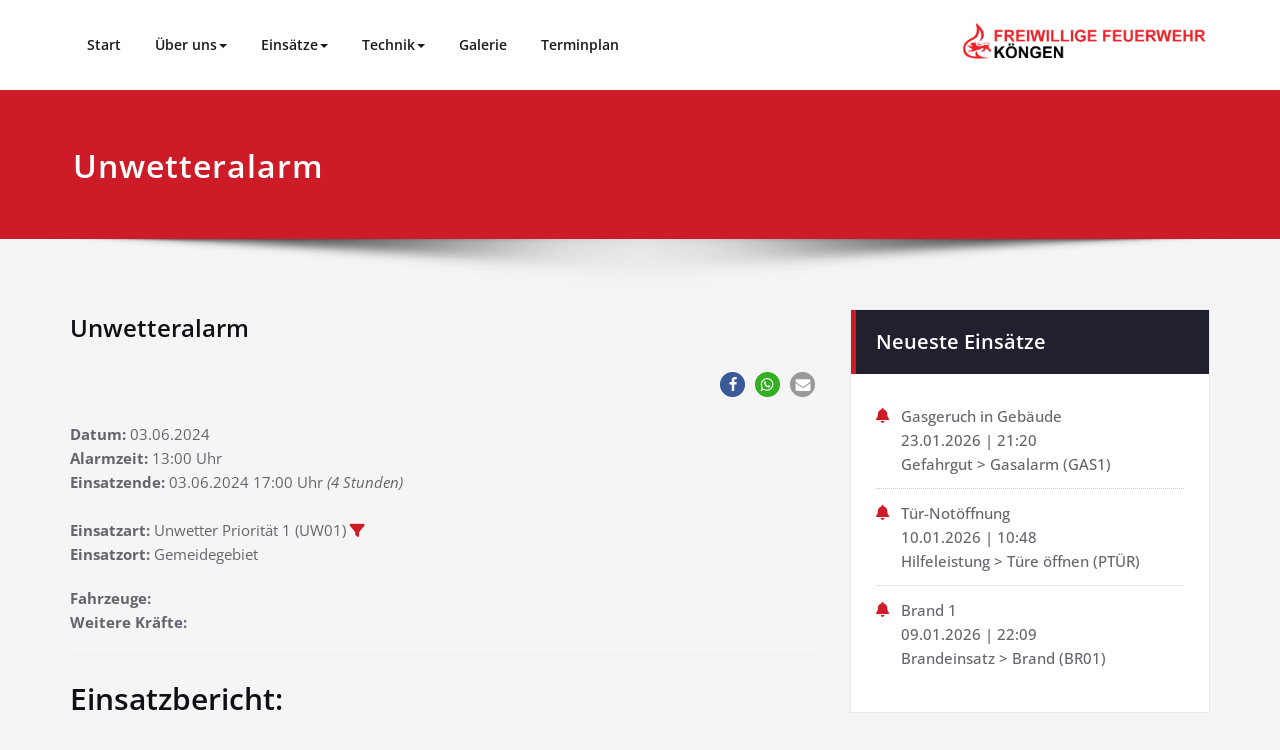

--- FILE ---
content_type: text/css
request_url: https://www.feuerwehr-koengen.de/wp-content/cache/wpfc-minified/7bg4mfgt/206v4.css
body_size: 14364
content:
html {
overflow-y: scroll;
overflow-x: hidden;
-ms-overflow-style: scrollbar;
}
html { font-size: 14px; }
@media(min-width:60em) { html { font-size: 16px; } }
body {
background: #f5f5f5;
color: #64646d;
font-family: "Open Sans", Helvetica, Arial, sans-serif;
font-size: 0.9375rem; line-height: 1.6;
font-weight: 400;
padding: 0;
background-attachment: fixed;
text-rendering: optimizeLegibility;
overflow-x: hidden;
}
h1, .h1 { font-size: 2rem; } h2, .h2 { font-size: 1.875rem; } h3, .h3 { font-size: 1.5rem; } h4, .h4 { font-size: 1.25rem; } h5, .h5 { font-size: 1.125rem; } h6, .h6 { font-size: 1rem; } h1, .h1, h2, .h2, h3, .h3,
h4, .h4, h5, .h5, h6, .h6 { color: #0f0f16; margin: 0px 0 20px; font-weight: 600; word-wrap: break-word; }
p { margin: 20px 0 0px; color: #64646d; }
p:first-child { margin-top: 0px; }
img { max-width: 100%; display: block; height: auto; }
#wrapper {
background: #f5f5f5;
box-shadow: 0 0 5px 0 rgba(0, 0, 0, 0.5);
margin: 0 auto;
position: relative;
transition: all 300ms cubic-bezier(0.25, 0.46, 0.45, 0.94) 0s;
}
.p-l-r-0 { padding-left: 0px; padding-right: 0px; }
.site-title a { color: #333}
.site-description {color: #5f5555}  .slider .overlay {
content:"";
display: block;
height: 100%;
position: absolute;
top: 0;
left: 0;
width: 100%;
z-index: 0;
}
.page-seperate { background: url(//www.feuerwehr-koengen.de/wp-content/themes/spicepress/images/page-shadow.png) no-repeat center bottom; padding-bottom: 70px; margin: 0px; }
#slider-carousel { margin: 0px; }
#slider-carousel .item::before {
content:"";
display: block;
height: 100%;
position: absolute;
top: 0;
left: 0;
width: 100%;
z-index: 0;
background-color: rgba(0, 0, 0, 0.3);
} .slider .format-standard {
height: auto;
margin: 0;
padding: 0;
position: absolute;
width: 50%;
z-index: 1;
top: 50%;
-webkit-transform: translateY(-50%);
-ms-transform: translateY(-50%);
transform: translateY(-50%);
}
.slide-text-bg1 {
background-color: rgba(18, 4, 1, 0.8);
float: left;
text-align: left;
margin: 0px;
padding: 17px 20px 20px 20px;
position: relative;
width: 70%;
z-index: 773;
}
.slide-text-bg1 h1 {
color: #ffffff;
text-shadow: 0 0px 1px rgba(155, 155, 155, 0.7);
border-radius: 2px;
padding: 0 0 10px;
display: inline-block;
letter-spacing: 0;
margin: 0px;
}
.slide-text-bg1 p {
color: #ffffff;
text-shadow: 0 0px 1px rgba(155, 155, 155, 0.7);
font-size: 1.063rem;
font-weight: 400;
display: inline-block;
border-radius: 2px;
padding: 0;
margin: 0 0 0px;
}
.slide-btn-area-sm { margin: 0px 0 0px; float: left; width: 80%; }
.slide-btn-sm {
min-width: 11rem;
display: inline-block;
font-family: "Montserrat", "Trebuchet MS", Helvetica, sans-serif;
-webkit-font-smoothing: antialiased;
position: relative;
font-size: 0.875rem;
letter-spacing: 0.083rem;
padding: .8rem 1.4rem;
padding-right: 4.7rem;
background: #191919;
text-align: center;
border: none;
color: #fff;
transition: .2s;
}
.slide-btn-sm:hover, .slide-btn-sm:focus { color: #fff; }
.slide-btn-sm:before { background: rgba(0, 0, 0, 0.1); }
.slide-btn-sm:before, .slide-btn-sm:after {
position: absolute;
top: 0;
bottom: 0;
right: 0;
padding-top: inherit;
padding-bottom: inherit;
width: 2.8rem;
content: "\00a0";
font-family: 'FontAwesome', sans-serif;
text-align: center;
transition: .2s;
transform-origin: 50% 60%;
}
.slide-btn-sm:after { content: "\F054"; }
@media (max-width: 380px) {
.slide-btn-sm { min-width: 13rem; }
}  .section-header {
background-position: center top;
background-repeat: no-repeat;
margin: -15px auto 45px;
padding: 0;
position: relative;
text-align: center;
}
.section-header h1.widget-title { margin: 0px; color: #0f0f16; }
.section-header p { margin: 0px; font-size: 1.000rem; }
.widget-separator { background-color: #cccccc; width: 180px; height: 1px; margin: 15px auto 21px; }
.widget-separator span { width: 30px; height: 4px; margin: 0px auto; display: block; position: relative; bottom: 2px; }
.white { color: #ffffff !important; }  .page-template-template-service #wrapper { background: #fff; }
.service-padding { padding-top: 0 !important; }
.service-section { background-color: #ffffff; border-bottom: 1px solid #e8e8e8; padding: 70px 0 30px; }
.service-section .post { background-color: #f9f9f9; border: 1px solid #e9e9e9; border-top: 3px solid #e9e9e9; margin: 0 0 40px; padding: 25px 20px 30px; transition: 0.3s; }
.service-section .post:hover { box-shadow: 0 30px 30px 0 rgba(0,0,0,0.1); }
.service-section .post .post-thumbnail {
margin: 0 0 15px;
width: 100%;
overflow: hidden;
position: relative;
-webkit-transform: perspective(1px) translateZ(0);
transform: perspective(1px) translateZ(0);
position: relative;
-webkit-transition-duration: 0.2s;
transition-duration: 0.2s;
}
.service-section .post:hover .post-thumbnail { -webkit-transform: translateY(-5px); transform: translateY(-5px); }
.service-section .post .post-thumbnail i.fa { font-size: 4.286rem; line-height: 105%; padding: 0px; position: relative; }
.service-section .post .entry-header { display: block; margin: 0 0 15px; padding: 0; }
.service-section .entry-header .entry-title  { margin: 0; font-weight: 700; }
.service-section .entry-header .entry-title:after {
content: '';
background-color: #e9e9e9;
font-size: 1rem;
height: 2px;
width: 5.5rem;
display: block;
margin: 0.8rem auto 0rem;
}
.txt-green { color: #6dc82b; }
.txt-orange { color: #fe8000; }
.txt-blue { color: #1abac8; }
.more-link { margin: 15px 0 0; display: block; font-weight: 600; }  .portfolio-section { background: transparent; margin: 0px; padding: 60px 0 30px; width: 100%; }
.portfolio-section .post { background-color: #ffffff; border: 1px solid #e9e9e9;border-radius: 0; margin-bottom: 40px; padding: 15px; transition: all 0.4s ease 0s; }
.padding-0 { padding-top: 0 !important; }
.portfolio-section .post-thumbnail {
margin: 0px 0 16px;
width: 100%;
overflow: hidden;
position: relative;
transition: all 200ms ease-out 0s;
}
.portfolio-section .post-thumbnail img { transition: all 300ms ease-out 0s; width: 100%; opacity: 1; }
.portfolio-section .post .post-thumbnail:hover img {
-webkit-transform: scale(1.15); -moz-transform: scale(1.15); -ms-transform: scale(1.15); -o-transform: scale(1.15); transform: scale(1.15);
opacity: 1;
}
.portfolio-section .entry-header .entry-title { font-weight: 700; margin: 0 0 5px; } .thumbnail-showcase-overlay {
background: rgba(0, 0, 0, 0.7);
visibility: hidden;
opacity: 0;
transition: all 0.4s ease;
position: absolute;
top: 0;
left: 0;
right: 0;
bottom: 0;
width: 100%;
height: 100%;
border-radius: 0;
padding: 1.42857rem;
}
.portfolio-section .post .post-thumbnail:hover .thumbnail-showcase-overlay { visibility: visible; opacity: 1; height: 100%; }
.portfolio-section .post .post-thumbnail{
text-align:center;
position:relative;
line-height:0px;
font-size:0px;
transition: all 200ms ease-out;
-webkit-transition: all 200ms ease-out;
width:100%;
position:relative;
height:100%;
overflow:hidden;
}
.portfolio-section .post .post-thumbnail .thumbnail-showcase-icons { margin: -20px 0 0; position: absolute; top: 50%; right: 0; width: 100%; }
.portfolio-section .post .post-thumbnail .thumbnail-showcase-icons a {
font-size: 1.250rem;
line-height: 2.1;
display: inline-block;
margin: 0 0 0 10px;
padding: 1px;
opacity: 1;
text-decoration: none;
text-align: center;
color: #0f0f16;
width: 2.85714rem;
height: 2.85714rem;
border-radius: 50%;
background-color: #fff;
-wekbit-transition: all 0.4s;
-moz-transition: all 0.4s;
-o-transition: all 0.4s;
transition: all 0.4s;
-wekbit-transform: translateY(30px);
-moz-transform: translateY(30px);
-o-transform: translateY(30px);
-ms-transform: translateY(30px);
transform: translateY(30px);
}
.portfolio-section .post .post-thumbnail:hover .thumbnail-showcase-icons a {
-wekbit-transform: translateY(0);
-moz-transform: translateY(0);
-o-transform: translateY(0);
-ms-transform: translateY(0);
transform: translateY(0);
}
.portfolio-section .post .post-thumbnail .thumbnail-showcase-icons a:hover { opacity: 1; }  .testimonial-section {
background: url(//www.feuerwehr-koengen.de/wp-content/themes/spicepress/images/testimonial-bg.jpg);
background-position: center !important;
background-repeat: no-repeat !important;
background-size: cover !important;
background-attachment: fixed !important;
height: 100%;
margin: 0;
overflow: hidden;
padding: 0;
width: 100%;
}
.testimonial-section .overlay { height: 100%; padding: 70px 0 55px; position: relative; width: 100%; }
.testmonial-area { margin: 0px 0 30px; padding: 0 50px 0 50px; }
.description-box { background-color: #ffffff; border-radius: 0px; margin: 0 0 35px; padding: 30px; position: relative; min-height: 145px; }
.description-box:before {
right: 0;
left: 30px;
bottom: -15px;
width: 0;
height: 0;
content: "";
position: absolute;
display: block;
border-left: 14px solid transparent;
border-right: 14px solid transparent;
border-top: 15px solid #ffffff;
}
.author-description { display: block; margin-bottom: 0px; margin-top: 0; }
.author-description p { font-weight: 500; font-size: 1.125rem; }
.author-description p:before { content: '\f10d'; font-family: FontAwesome; font-size: 1.500rem; line-height: 0.1em; margin-right: 0.50em;    vertical-align: -0.1em; position: relative; top: 0px; }
.testmonial-area h4 { color: #ffffff; font-weight: 600; font-size: 1.000rem; margin-bottom: 5px; letter-spacing: 1px; display: block; margin-top: 0; }
.testmonial-area span { padding: 0 0 0 4px; }
.testmonial-area .media-body { margin: 13px 0 0; }
.author-box { float: left; margin: 0 35px 20px 0; width: 100px; height: auto;  }
.author-box img { background-color: transparent; border: 1px solid #ffffff; padding: 4px; max-width: 100%; }
.text-color { color: #ffffff !important; }  .widget { margin: 0; padding: 60px 0; }
.widget-title { color: #0f0f16; margin: 0 0 25px; }
a:hover, a:focus { text-decoration: none !important; }  .about-callout-section { padding: 70px 0 40px; }  .page-title-section { height: 100%; margin: 0 0 0px; overflow: hidden; position: relative; padding: 0; width: 100%; }
.page-title-section .overlay { height: 100%; padding: 50px 0 48px; position: relative; width: 100%; }
.page-title {
background-position: center top;
background-repeat: no-repeat;
margin: 0 auto 0px;
padding: 0px;
position: relative;
width: 99%;
}
.page-title h1 { color: #ffffff; letter-spacing: 1px; margin: 0px; word-wrap: break-word; }
.page-breadcrumb {
list-style: none outside none;
margin: 0px;
padding: 15px 0 0;
font-weight: 500;
text-align: right;
line-height: 1.000rem;
}
.page-breadcrumb > li { display: inline-block; }
.page-breadcrumb > li + li:before { color: #ffffff; content: "/ "; padding: 0 5px; }
.page-breadcrumb > li a, .page-breadcrumb > li.active a { color: #ffffff; }
.page-seperator { height: 70px; width: 100%; overflow: hidden;}
.margin-top { margin-top: 0px; } .margin-bottom { margin-bottom: 0px; }
.woocommerce .woocommerce-breadcrumb a, .woocommerce .woocommerce-breadcrumb{
color:#ffffff;
font-size: 0.9375rem;
}
@media (min-width: 200px) and (max-width: 990px) {
.page-title-section .overlay { padding: 25px 0 30px; }
}
@media only screen and (min-width: 200px) and (max-width: 767px) {
.page-title h1 { text-align: center; }
.page-breadcrumb { text-align: center; padding: 15px 0 5px; }
}  .about-section { background-color: #f4f4f4; margin: 0px; padding: 0 0 70px; overflow: hidden; width: 100%; }
.about-img-area { margin: 0; padding: 1px; position: relative; }
.about-img-area img { border-radius: 0px; border: 5px solid #fff;
-moz-box-shadow: 0px 0px 2px #ccc;
-webkit-box-shadow: 0px 0px 2px #ccc;
box-shadow: 0px 0px 2px #ccc; }
.about-section h2 { color: #0f0f16; margin-bottom: 25px; margin-top: 0; padding: 0px; }
.about-section p {
margin: 0 0 15px;
padding: 0px;
}
.about-social { float: left; margin: 0px 0px 0px 0px; padding: 5px 0; }
.about-social li {
background-color: #ffffff;
border: 1px solid #e3e3e3;
border-radius: 0;
cursor: pointer;
display: inline-block;
-webkit-border-radius: 2px;
-moz-border-radius: 2px;
border-radius: 2px;
height: 35px;
margin-bottom: 0px;
margin-right: 0px;
margin-top: 0px;
padding: 0px;
text-align: center;
transition: background 0.2s ease-in-out 0s;
width: 35px;
}
.about-social li.facebook:hover { background-color: #4c66a4; }
.about-social li.twitter:hover { background-color: #15b4c9; }
.about-social li.linkedin:hover { background-color: #006599; }
.about-social li.skype:hover { background-color: #40beee; }
.about-social li.dribbble:hover { background-color: #c7366f; }
.about-social li.youtube:hover { background-color: #cc2423; }
.about-social li.vimeo:hover { background-color: #20b9eb; }
.about-social li.pagelines:hover { background-color: #364146; }
.about-social li > a > i { color: #0f0f16; font-size: 0.875rem; line-height: 2.5; transition: color 0.2s ease-in-out 0s; }
.about-social li:hover > a > i { color: #ffffff; }  .home-news { padding: 70px 0 30px; margin: 0; width: 100%; }
.home-news .post { background-color: #ffffff; border: 1px solid #e9e9e9; border-radius: 0; margin-bottom: 40px; padding: 25px 15px; transition: all 0.4s ease 0s; }
.home-news .post-thumbnail { margin: 0px 0 20px; position: relative; }
.home-news .post-thumbnail img { transition: all 300ms ease-out 0s; width: 100%; opacity: 1; }
.home-news .post .entry-header { margin: 0 0 21px; }
.home-news .post .entry-header .entry-title { color: #0f0f16; line-height: 1.3; margin: 0px; font-weight: 700; margin: 0 0 10px; }
.entry-header .entry-title > a { color: #0f0f16; text-decoration: none; transition: all 0.4s ease 0s; }  .entry-meta {
color: #000000;
font-size: 0.813rem;
line-height: 1.5;
font-weight: 600;
margin: 0 0 15px;
padding: 0;
width: 100%;
overflow: hidden;
}
.entry-meta > span { color: #b9b9b9; margin: 0px 10px 0px 0px; margin: 0px 10px 0px 0px; }
.entry-meta a { color: #9f9f9f; font-weight: 700; padding: 0px 0 0px 2px; display: inline-block; transition: all 0.3s ease 0s; } .entry-meta .entry-date { margin: 0; }
.entry-meta .entry-date > a { color: #fff; font-weight: 600; padding: 0px 10px; margin: 0; }
.entry-meta .entry-date > a:hover, .entry-meta .entry-date > a:focus,
.blog-section .entry-meta .entry-date > a:hover, .blog-section .entry-meta .entry-date > a:focus { color: #fff; } .edit-link .post-edit-link { font-weight: 700; color: #0f0f16; }
.edit-link .post-edit-link:hover { text-decoration: underline; } .home-news .more-link { margin: 0px; background-color: transparent; color: #0f0f16 !important; }
.blog-section .more-link { margin: 0px; background-color: transparent; color: #0f0f16 !important; }
.home-news .more-link,
.blog-section .more-link {
font-size: 0.938rem;
font-weight: 800;
box-shadow: none;
display: inline-block;
transition: all 0.3s ease 0s;
}
.home-news .more-link::after,
.blog-section .more-link::after {
content: "\f178";
font-family: FontAwesome;
margin: 0 0 0 7px;
padding: 0;
float: right;
font-weight: 100;
position: relative;
}  .blog-section { background: transparent; margin: 0px 0 40px; padding: 0; width: 100%; }
.blog-section .post,.blog-section .page,.blog-section .attachment, .blog-section .product { background-color: #ffffff; border: 1px solid #e9e9e9; border-radius: 0; margin-bottom: 40px; padding: 30px 15px 25px; transition: all 0.4s ease 0s; }
.blog-section .post.sticky { -webkit-box-shadow: 0px 0px 25px 0px rgba(0, 0, 0, 0.2);
-moz-box-shadow: 0px 0px 25px 0px rgba(0, 0, 0, 0.2);
box-shadow: 0px 0px 25px 0px rgba(0, 0, 0, 0.2);
background-color: #efefef; border: 1px solid #e9e9e9; border-radius: 0; margin-bottom: 40px; padding: 30px 15px 25px; transition: all 0.4s ease 0s; }
.blog-section .post.sticky .entry-header .entry-title > a {
color: #0f0f16;
}
.blog-section .post.sticky .entry-header .entry-title > a:hover, .blog-section .post.sticky a:hover
{
color: #ce1b28;
}
.blog-section .post.sticky .entry-date a
{
color: #fff;
}
.blog-section .post.sticky a
{
color: #9f9f9f;
}
.blog-section .post-thumbnail {
margin: 0px 0 20px;
position: relative;
transition: all 200ms ease-out 0s;
}
.blog-section .post .entry-header { margin: 0 0 21px; }
.blog-section .post .entry-header .entry-title,.blog-section .page .entry-header .entry-title { font-weight: 700; line-height: normal; margin: 0px 0 15px; padding: 2px 0 0; }
.blog-section .post .entry-header .entry-title > a{ text-decoration: none; transition: all 0.4s ease 0s; }
.blog-section .post .entry-content { display: block; overflow: hidden; margin: 0px; }
.blog-section .entry-meta { font-size: 0.875rem; }
.post.format-link .entry-content p a {
box-shadow: 0 1px 0 0 currentColor;
}
.post.format-link .entry-content p a:hover,
.post.format-link .entry-content p a:focus {
box-shadow: none;
}  .blog-pagination { margin: 0 0 40px; overflow: hidden; padding: 0; text-align: center; }
.blog-pagination a {
background-color: #ffffff; border: 1px solid #dbdbdb; color: #242526;
cursor: pointer;
display: inline-block;
font-family: 'OpenSansSemiBold';
transition: all 0.3s ease 0s;
font-size: 	1.125rem;
border-radius: 50%;
margin: 0 3px 10px;
padding: 8px;
vertical-align: baseline;
white-space: nowrap;
width: 40px;
height: 40px;
}
.blog-pagination a:hover, .blog-pagination a.active {
background-color: #ee591f;
border: 1px solid #ee591f;
color: #FFFFFF;
}  .blog-author { background-color: #ffffff; border: 1px solid #e9e9e9; float: none; margin: 0 0px 40px 0; padding: 30px 25px; }
.blog-author img { border: 3px solid #fff;
-moz-box-shadow: 0px 0px 1px #ccc;
-webkit-box-shadow: 0px 0px 1px #ccc;
box-shadow: 0px 0px 1px #ccc; height: 100px; margin-right: 15px; width: 100px; }
.blog-author h6 { color: #0f0f16; margin: 0 0 15px; }
.blog-author p { margin: 0px; }
.blog-author-social { margin: 20px 0 0; padding: 0; }
.blog-author-social li {
background-color: #ffffff;
border: 1px solid #21202e;
cursor: pointer;
display: inline-block;
-webkit-border-radius: 2px;
-moz-border-radius: 2px;
border-radius: 2px;
min-height: 1.876rem;
min-width: 1.876rem;
margin-bottom: 0px;
margin-right: 0px;
margin-top: 0px;
padding: 0px;
text-align: center;
transition: background 0.2s ease-in-out 0s;
}
.blog-author-social li.facebook:hover { background-color: #4c66a4; border: 1px solid #4c66a4; }
.blog-author-social li.twitter:hover { background-color: #15b4c9; border: 1px solid #15b4c9; }
.blog-author-social li.linkedin:hover { background-color: #006599; border: 1px solid #006599; }
.blog-author-social li.skype:hover { background-color: #40beee; border: 1px solid #40beee; }
.blog-author-social li.dribbble:hover { background-color: #c7366f; border: 1px solid #c7366f; }
.blog-author-social li.youtube:hover { background-color: #cc2423; border: 1px solid #cc2423; }
.blog-author-social li.vimeo:hover { background-color: #20b9eb; border: 1px solid #20b9eb; }
.blog-author-social li.pagelines:hover { background-color: #364146; border: 1px solid #364146; }
.blog-author-social li > a { font-size: 0.875rem; line-height: 2; transition: 0.2s ease-in-out 0s; }
.blog-author-social li > a > i { color: #0f0f16; }
.blog-author-social li:hover > a > i { color: #ffffff; }  .comment-section { background-color: #ffffff; border: 1px solid #e9e9e9; float: none; margin: 0 0px 40px 0; padding: 30px 25px 5px; }
.comment-title { border-bottom: 1px dotted #c5d1dc; display: block; margin: 0 0 25px; padding: 0 0 15px; }
.comment-title h3 { color: #0f0f16; margin: 0; padding: 0; }
.comment-title h3 > i { color: #0f0f16; margin-right: 8px; }
.comment-box { margin: 0 !important; padding: 0; position: relative; }
.pull-left-comment { float: left; margin-right: 25px; width: 70px; height: auto; }
.comment-img { border-radius: 100%; max-width: 100%; margin: 2px 0 20px;  }
.comment-detail { border-bottom: 1px dotted #c5d1dc; margin-bottom: 40px; margin-left: 0; padding: 0 0 25px; }
.comment-detail-title { color: #0f0f16; margin: 0 0 15px; }
.comment-date { float: right; margin: 0; padding-left: 7px; vertical-align: middle; }
.comment-detail p { margin: 0 0 27px; }
.reply a { color: #ffffff; border-radius: 2px; display: inline-block; font-size: 0.813rem; padding: 3px 15px; }
.reply a:hover { color: #ffffff; }
.comment-form-section { background-color: #ffffff; border: 1px solid #e9e9e9; float: none; margin: 0 0px 40px 0; padding: 30px 25px; }
.form-inline .blog-form-group { display: inline-block; margin-bottom: 0; margin-right: 5px; vertical-align: middle; width: 100%; }
.blog-form-control, .blog-form-control-textarea { margin-bottom: 20px; }
.form-inline .blog-form-group-textarea { margin-bottom: 0; }
.blogdetail-btn, .blogdetail-btn { display: block; margin: 0 0 10px; }
.blogdetail-btn, .blogdetail-btn a {
color: #ffffff;
border-radius: 2px;
display: inline-block;
font-size: 0.875rem;
font-weight: 600;
margin-bottom: 0;
padding: 10px 20px;
text-align: center;
transition: all 0.4s ease 0s;
border: 0 none;
}
.blogdetail-btn:hover, .blogdetail-btn a:hover { color: #ffffff; }
.blog-form-control::-webkit-input-placeholder,
.blog-form-control-textarea::-webkit-input-placeholder {
color: #64646d;
}
.blog-form-control::-moz-placeholder,
.blog-form-control-textarea::-moz-placeholder {
color: #64646d;
}
.blog-form-control:-ms-input-placeholder,
.blog-form-control-textarea:-ms-input-placeholder {
color: #64646d;
}
.blog-form-control-textarea {
background-color: transparent;
border: 1px solid #e9e9e9;
color: #555;
}  .sidebar { margin-bottom: 0px; margin-left: 0; padding: 0px; }
.sidebar .widget { background-color: #ffffff; border: 1px solid #e9e9e9; margin: 0 0 40px; overflow: hidden; padding: 0; }
.sidebar .section-header { background-color: #21202e; width: 100%; margin-bottom: 0px; margin-top: 0px; padding: 16px 20px; display: block; text-align: left; }
.sidebar .section-header .widget-title { color: #ffffff; font-size: 1.250rem; margin: 0; padding-bottom: 0px; word-wrap: break-word; }
.sidebar-menu-box { display: block; }
.sidebar .section-header .widget-title .rsswidget,
.header-sidebar .section-header .widget-title .rsswidget,
.footer-sidebar .section-header .widget-title .rsswidget { color: #fff; }
.sidebar .widget.widget_text select { width: 100%; margin: 0; }
.sidebar .widget ul, .sidebar .widget.widget_rss ul, .sidebar .widget .calendar_wrap, .sidebar .widget .textwidget, .sidebar .widget.widget_rss ul
.sidebar .widget .gallery, .sidebar .widget img.image, .sidebar .widget .search-form, .sidebar .widget .tagcloud  {
margin: 0;
padding: 30px 25px;
}
.sidebar .section-header {
border-left: 5px solid #ce1b28;
}
.sidebar form.search-form label { padding: 0; }
.sidebar .widget label { display: block; padding: 25px 25px 0; margin: 0; }
.sidebar .widget select { margin: 0; margin: 30px 25px; width: 85%; }
.sidebar .widget .cont-social { padding: 0; } .sidebar .widget.widget_media_audio .mejs-audio { max-width: 85%; height: auto; margin: 30px 25px; } .sidebar .widget.widget_media_video .wp-video { max-width: 85%; height: auto; margin: 30px 25px; }
.sidebar .widget.widget_media_video .wp-video iframe { width: 100%; } .widget .post { background: transparent; border-bottom: 1px dotted #c5d1dc; border-left: 0 none; border-right: 0 none; border-top: 0 none; margin-bottom: 17px; margin-top: 0 !important; padding: 0 0 17px 0; overflow: hidden; }
.widget .post:last-child { margin-bottom: 0px; padding-bottom: 0px; border-bottom: 0px; }
.widget .post .entry-title { color: #0f0f16; display: block; font-size: 1.250rem; margin-bottom: 10px; margin-top: -4px; word-wrap: break-word; }
.widget .post .entry-title a { color: #0f0f16; transition: all 0.3s ease 0s; }
.widget .post .entry-content { margin: 0px; display: block; }
.widget .post a.post-thumbnail { display: block; float: left; width: 90px; margin-left: 0; margin-right: 25px; padding: 1px; }
.widget .post a.post-thumbnail img { border-radius: 0px;
border: 4px solid #fff;
-moz-box-shadow: 0px 0px 2px #ccc;
-webkit-box-shadow: 0px 0px 2px #ccc;
box-shadow: 0px 0px 2px #ccc;  display: block; height: auto; max-width: 100%; transition: all 0.3s ease-in-out 0s; }
.widget .post:hover a.post-thumbnail img { opacity: 0.7px; }
.sidebar .widget .post {
margin: 30px 25px !important;
padding: 0;
} .widget_calendar {}
.widget table#wp-calendar {
color: #64646d;
font-weight: 500;
font-size: 0.938rem;
border-collapse: separate;
border-spacing: 0;
border-width: 1px 0 0 1px;
margin: 0;
text-align: center;
table-layout: fixed;
width: 100%
}
.widget table#wp-calendar caption {
color: #ffffff;
text-align: center;
font-weight: 600;
font-size: 1.000rem;
margin: 0;
padding: 10px 0;
}
.widget table#wp-calendar, .widget table#wp-calendar th, .widget table#wp-calendar td { background-color: #fff; border: 1px solid rgba(51, 51, 51, 0.1); text-align: center; padding: 0.250rem 0; border-width: 0 1px 1px 0; line-height: 1.9375; }
.widget table#wp-calendar a { color: #000000; font-weight: 600; }
.widget table#wp-calendar #next a, .widget table#wp-calendar #prev a { font-weight: 600; color: #000000; } .widget_archive ul, .widget_categories ul, .widget_links ul, .widget_meta ul, .widget_nav_menu ul, .widget_pages ul,
.widget_recent_comments ul, .widget_recent_entries ul {
list-style: outside none none;
}
.widget_archive li:first-child, .widget_categories li:first-child, .widget_links li:first-child, .widget_meta li:first-child, .widget_nav_menu li:first-child,
.widget_pages li:first-child, .widget_recent_comments li:first-child, .widget_recent_entries li:first-child {
border-top: 0 none;
padding-top: 0;
}
.widget_archive li:last-child, .widget_categories li:last-child, .widget_links li:last-child, .widget_meta li:last-child, .widget_nav_menu li:last-child,
.widget_pages li:last-child, .widget_recent_comments li:last-child, .widget_recent_entries li:last-child {
padding-bottom: 0px;
border-bottom: 0 none !important;
margin-bottom: 0;
}
.widget_archive li, .widget_categories li, .widget_links li, .widget_meta li, .widget_nav_menu li, .widget_pages li,
.widget_recent_comments li, .widget_recent_entries li {
font-weight: 500;
border-bottom: 1px dotted #c5d1dc;
margin: 0 0 12px;
padding: 0px 0px 12px 25px;
position: relative;
}
.widget_archive li:before, .widget_categories li:before, .widget_links li:before,
.widget_meta li:before, .widget_nav_menu li:before, .widget_pages li:before,
.widget_recent_comments li:before, .widget_recent_entries li:before {
position: absolute;
top: 0;
left: 0;
content: '\f00c';
font-family: 'FontAwesome';
}
.widget_archive a, .widget_categories a, .widget_links a, .widget_meta a, .widget_nav_menu a, .widget_pages a,
.widget_recent_comments a, .widget_recent_entries a {
border: 0 none;
transition: all 0.3s ease 0s;
color: #64646d;
}
.widget_recent_comments a::before {
content: "";
font-family: FontAwesome;
display: none;
margin-right: 10px;
margin-left: 1px;
font-size: 0.875rem;
}
.widget ul#recentcomments li.recentcomments span.comment-author-link { font-weight: 700; color: #64646d; }  form.search-form span.screen-reader-text {
clip: rect(1px, 1px, 1px, 1px);
font-size: 1.000rem;
font-weight: 500;
height: 1px;
overflow: hidden;
position: absolute !important;
width: 1px;
}
form.search-form input.search-field {
margin: 0 0 20px;
}
input[type="reset"] { background-color: #21202e; }
form.search-form input.search-submit,
input[type="submit"], input[type="reset"],
.woocommerce-product-search input[type="submit"], .home-blog-btn {
color: #ffffff;
border: 0 none;
border-radius: 0px;
display: inline-block;
font-size: 0.875rem;
height: 45px;
margin: 0;
padding: 12px 22px;
text-align: center;
transition: all 0.4s ease 0s;
}
.home-blog-btn
{
margin-top: 20px;
}
.home-blog-btn
{
color: #ffffff !important;
} input[type="text"], input[type="email"], input[type="url"], input[type="password"],
input[type="search"], input[type="number"], input[type="tel"], input[type="range"],
input[type="date"], input[type="month"], input[type="week"], input[type="time"],
input[type="datetime"], input[type="datetime-local"], input[type="color"], select {
height: 45px;
}
input[type="text"], input[type="email"], input[type="url"], input[type="password"],
input[type="search"], input[type="number"], input[type="tel"], input[type="range"],
input[type="date"], input[type="month"], input[type="week"], input[type="time"],
input[type="datetime"], input[type="datetime-local"], input[type="color"], select, textarea {
padding: 6px 12px;
border-radius: 0px;
font-size: 0.875rem;
letter-spacing: 1px;
font-weight: 600;
-webkit-box-shadow: none;
box-shadow: none;
color: #555;
background: #fff;
background-image: -webkit-linear-gradient(rgba(255, 255, 255, 0), rgba(255, 255, 255, 0));
border: 1px solid #e9e9e9;
display: block;
width: 100%;
}
.radio, .checkbox { display: inline-block; }
input[type="radio"], input[type="checkbox"] { margin: 0.625rem 0.5rem 0 0; } .navigation.pagination { margin: 0px 0 20px; overflow: hidden; padding: 0; text-align: center; display: block; }
.navigation.pagination a, .navigation.pagination a {
background-color: transparent; border: 1px solid #0f0f16; color: #242526;
cursor: pointer;
display: inline-block;
line-height: 1.1;
font-weight: 600;
transition: all 0.3s ease 0s;
font-size: 1.125rem;
border-radius: 0px;
margin: 0 0px 10px;
padding: 8px;
vertical-align: baseline;
white-space: nowrap;
width: 37px;
height: 37px;
}
.navigation.pagination .nav-links .page-numbers.current,  .navigation.pagination .nav-links a:hover { background-color: #0f0f16; border: 1px solid #0f0f16; color: #FFFFFF; width: 37px;
height: 37px; cursor: pointer;
display: inline-block;
line-height: 1.1;
font-weight: 600;
transition: all 0.3s ease 0s;
font-size: 1.125rem;
border-radius: 0px;
margin: 0 0px 10px;
padding: 8px;
vertical-align: baseline;
white-space: nowrap;
width: 37px;
height: 37px; }
.navigation.pagination { margin: 0; display: block; } .widget label { margin: 0 0 20px }
.header-sidebar .widget label, .footer-sidebar .widget label { color: #fff; margin: 0 0 20px }
.widget select {
width: 100%;
padding: 6px 12px;
height: 45px;
border-radius: 2px;
font-size: 0.875rem;
border: 1px solid #e9e9e9;
} .widget.widget_rss ul { list-style: none; padding: 0; }
.widget .rssSummary { padding: 10px 0; } .tagcloud { margin: 0px; overflow: hidden; padding: 0; }
.tagcloud a {
background-color: #f9f9f9; border: 1px solid #e9e9e9; color: #64646d;
cursor: pointer;
display: inline-block;
font-size: 0.938rem !important;
margin: 0 5px 10px 0;
padding: 6px 14px;
transition: all 0.3s ease 0s;
vertical-align: baseline;
white-space: nowrap;
}
.tagcloud a:hover { color: #ffffff; }  .site-footer { background-color: #21202e; margin: 0; padding: 80px 0 0; width: 100%; }
.footer-sidebar { padding: 0; }
.header-sidebar .widget, .footer-sidebar .widget { background-color: transparent; border: 0 none; margin: 0 0 40px; overflow: hidden; padding: 0; }
.header-sidebar .section-header, .footer-sidebar .section-header { border-bottom: 1px solid #363544; width: 100%; padding: 0 0 15px; margin: 0 0 40px; display: block; text-align: left; }
.header-sidebar .widget .post, .footer-sidebar .widget .post {
background: transparent;
border-bottom: 1px dotted #403f4e;
border-left: 0 none;
border-right: 0 none;
border-top: 0 none;
}
.footer-sidebar .widget .post .entry-title, .footer-sidebar .widget .post .entry-title a,
.header-sidebar .widget .post .entry-title, .header-sidebar .widget .post .entry-title a {
color: #ffffff;
}
.footer-sidebar .widget .post .entry-content p, .header-sidebar .widget .post .entry-content p { color: #9595a0; }
.footer-sidebar .widget .post a.post-thumbnail img, .header-sidebar .widget .post a.post-thumbnail img {
border-radius: 0px;
border: 4px solid #21202e;
-moz-box-shadow: 0px 0px 2px #ffffff;
-webkit-box-shadow: 0px 0px 2px #ffffff;
box-shadow: 0px 0px 2px #ffffff;
}
.header-sidebar .section-header .widget-title, .footer-sidebar .section-header .widget-title {
color: #ffffff;
font-weight: 400;
margin: 0;
padding-bottom: 0px;
word-wrap: break-word;
}
.header-sidebar .section-header span,
.footer-sidebar .section-header span {
bottom: 2px;
display: block;
height: 4px;
margin: 0;
position: absolute;
bottom: -2px;
left: 0;
width: 30px;
}
.footer-sidebar .widget_archive ul, .footer-sidebar .widget_categories ul, .footer-sidebar .widget_links ul,
.footer-sidebar .widget_meta ul, .footer-sidebar .widget_nav_menu ul, .footer-sidebar .widget_pages ul,
.footer-sidebar .widget_recent_comments ul, .footer-sidebar .widget_recent_entries ul,
.header-sidebar .widget_archive ul, .header-sidebar .widget_categories ul, .header-sidebar .widget_links ul,
.header-sidebar .widget_meta ul, .header-sidebar .widget_nav_menu ul, .header-sidebar .widget_pages ul,
.header-sidebar .widget_recent_comments ul, .header-sidebar .widget_recent_entries ul {
padding: 0;
margin: 0;
}
.footer-sidebar .widget_archive li, .footer-sidebar .widget_categories li, .footer-sidebar .widget_links li, .footer-sidebar .widget_meta li,
.footer-sidebar .widget_nav_menu li, .footer-sidebar .widget_pages li, .footer-sidebar .widget_recent_comments li, .footer-sidebar .widget_recent_entries li,
.header-sidebar .widget_archive li, .header-sidebar .widget_categories li, .header-sidebar .widget_links li, .header-sidebar .widget_meta li,
.header-sidebar .widget_nav_menu li, .header-sidebar .widget_pages li, .header-sidebar .widget_recent_comments li, .header-sidebar .widget_recent_entries li {
border-bottom: 1px dotted #403f4e;
}
.header-sidebar .widget_archive a, .header-sidebar .widget_categories a, .header-sidebar .widget_links a, .header-sidebar .widget_meta a, .header-sidebar .widget_nav_menu a, .header-sidebar .widget_pages a, .header-sidebar .widget_recent_comments a, .header-sidebar .widget_recent_entries a, .header-sidebar p,
.header-sidebar dl, .header-sidebar ul > li, .header-sidebar ol > li, .header-sidebar address,
.header-sidebar .wp-caption .wp-caption-text, .header-sidebar .gallery-caption, .header-sidebar .entry-caption {
color: #fff;
}
.footer-sidebar .widget_archive a, .footer-sidebar .widget_categories a, .footer-sidebar .widget_links a, .footer-sidebar .widget_meta a, .footer-sidebar .widget_nav_menu a, .footer-sidebar .widget_pages a, .footer-sidebar .widget_recent_comments a, .footer-sidebar .widget_recent_entries a, .footer-sidebar p,
.footer-sidebar dl, .footer-sidebar ul > li, .footer-sidebar ol > li, .footer-sidebar address,
.footer-sidebar .wp-caption .wp-caption-text, .footer-sidebar .gallery-caption, .footer-sidebar .entry-caption {
color: #9595a0;
}
.footer-sidebar h1, .footer-sidebar h2, .footer-sidebar h3, .footer-sidebar h4, .footer-sidebar h5, .footer-sidebar h6,
.header-sidebar h1, .header-sidebar h2, .header-sidebar h3, .header-sidebar h4, .header-sidebar h5, .header-sidebar h6 {
color: #fff;
}
.header-sidebar .sm-cont-widget, .footer-sidebar .sm-cont-widget {
background-color: transparent;
border: 0 none;
padding: 0;
}
.header-sidebar .sm-cont-widget address, .header-sidebar .sm-cont-widget address > a { color: #fff; }
.footer-sidebar .sm-cont-widget address, .footer-sidebar .sm-cont-widget address > a { color: #9595a0; }
.header-sidebar .custom-social-icons li, .footer-sidebar .custom-social-icons li {
border: 1px solid #21202e;
}
.txt-white { color: #fff; }
.bg-white { background-color: #fff !important; }  .site-info { border-top: 1px dotted #403f4e; padding: 25px 0; text-align: center; }
.site-info p { color: #c4c4c4; margin: 0; padding: 0; }
.site-info a { color: #fff; }   ul, ol { font-weight: normal; margin: 20px 0 0; }
ul > li, ol > li { margin: 0; padding: 4px 0; }
ul, ol { padding: 0 0 0 20px; }
li > ul, li > ol { margin-bottom: 0; margin-left: 1.5em; } blockquote { background-color: #f2f2f2; margin: 5px 0 20px; font-size: 1.250rem; }
blockquote p { font-size: 18px; margin: 0 !important; }
blockquote cite, blockquote small{ color: #0f0f16; display: block; font-size: 1rem; line-height: 1.75; font-weight: 600; margin: 10px 0 0; }
blockquote a  { color: #0f0f16; font-size: 1rem; line-height: 1.75; font-weight: 600; margin: 10px 0 0; } address { font-style: normal; margin: 0 0 20px; line-height: 27px; font-size: 16px; }
address span, address p { display: block; padding: 0 0 10px; }
address span:last-child { padding-bottom: 0; } table {
font-weight: 500;
font-size: 0.938rem;
border-spacing: 0;
border-width: 1px 0 0 1px;
table-layout: fixed;
width: 100%;
margin: 0 0 25px;
padding: 0;
}
table, table th, table td { background-color: #fff; color: #64646d; border: 1px solid rgba(51, 51, 51, 0.1); }
table th, table td { padding: 0.7rem; }
table th { border-width: 0 1px 1px 0; font-weight: 700; }
table caption, table th, table td { text-align: left; }
table a { text-decoration: none; } dl { margin-bottom: 20px; margin-top: 0; }
dl dt { font-weight: 700; margin-bottom: 5px; }
dl dd { margin-bottom: 20px; margin-left: 20px; line-height: 27px; } abbr { text-decoration: none; cursor: help; }
tla, acronym { text-decoration: underline; cursor: help; }
acronym { border-bottom: 0 none; }
big { font-size: larger; font-weight: 600; }
s, strike, del { text-decoration: line-through; }
em, cite, q { font-style:italic; }
ins, mark { color: #ffffff; text-decoration: none; padding: 0 3px; }
code { color: #444444; }
pre {
padding: 30px;
margin: 0 0 20px;
font-size: 15px;
color: #64646d;
max-width: 100%;
background-color: #fff;
border: 1px solid #e4e8ea;
border-radius: 0px;
white-space: pre-wrap;
}
code, kbd, tt, var, samp, pre {
font-family: Inconsolata, monospace;
-webkit-hyphens: none;
-moz-hyphens: none;
-ms-hyphens: none;
hyphens: none;
}
address{ font-style: italic;}
#attachment_906 { width: auto; }  .sticky{}
cite{ font-style: italic !important; }
.bypostauthor{}
#attachment_907 { width: 100% !important; }
.alignnone img{ display: block; height: auto; width: 99%; }
img.alignleft, .wp-caption.alignleft{ margin-right: 30px; }
img.alignright, .wp-caption.alignright{ margin-left: 30px; float: right;}
img.wp-caption .alignnone { display: block; margin: 0 auto; height: auto; width: 100%; }
.wp-caption .wp-caption-text, .gallery-caption, .entry-caption{
clear: left;
font-style: italic;
line-height: 1.5em;
margin: 0.75em 0;
text-align: center;
}
.wp-caption.alignright { margin: 5px 0 20px 20px;}
.wp-caption p.wp-caption-text {
font-size: 14px;
margin: 12px 0;
text-align: center;
font-style: italic;
line-height: 1.5em;
}
.wp-caption.alignleft { margin: 5px 20px 20px 0;}
.gallery .gallery-icon img {
height: auto;
max-width: 90%;
padding: 0;
border: 5px solid #fff !important;
-moz-box-shadow: 0 0 5px 2px rgba(33, 28, 28, .3);
-webkit-box-shadow: 0 0 5px 2px rgba(33, 28, 28, .3);
box-shadow: 0 0 5px 2px rgba(33, 28, 28, .3);
}
.gallery-item .gallery-caption, .hc_service_column .gallery-item .gallery-caption {
font-size: 14px;
margin: 12px 0;
text-align: center;
font-style: italic;
line-height: 1.5em;
}
a img.alignright { float: right; }
a img.alignnone { margin: 5px 20px 20px 0; }
a img.alignleft { float: left; }
a img.aligncenter { display: block; margin-left: auto; margin-right: auto; }
@media screen and (min-width: 30rem){
img.alignleft { float: left; margin-right: 20px; }
}
.alignleft { display: inline; float: left; margin-right: 20px; }
.aligncenter { clear: both; display: block; margin-left: auto; margin-right: auto; }
fieldset {
margin-bottom: 1rem;
border: 1px solid #e9e9e9;
margin: 0 2px;
padding: 0.35rem 0.950rem 0.75rem;
}
fieldset p { margin: 0px 0 20px; }
legend {
-webkit-box-sizing: border-box;
-moz-box-sizing: border-box;
box-sizing: border-box;
font-size: 1.500rem;
color: #0f0f16;
font-weight: 600;
display: table;
max-width: 100%;
border-bottom: none;
width: auto;
padding: 0;
white-space: normal;
}  .contact-section { background: transparent; margin: 0px; padding: 0; width: 100%; }
.cont-form-section {background-color: #ffffff;border: 1px solid #e9e9e9;margin: 0 0px 30px 0;padding: 30px 25px;}
.sm-cont-widget { margin-bottom: 0px; margin-top: 0; overflow: hidden; padding: 30px 25px; }
.cont-description { display: block; overflow: hidden; margin: 0 0 28px; }
.cont-description p { margin: 0; padding: 0; }
.cont-info { display: block; overflow: hidden; margin: 0 0 30px; }
.cont-info address { color: #64646d; margin-bottom: 12px; font-style: normal; }
.cont-info address > i { margin-right: 7px; margin-left: 1px; }
.cont-info address > a { color: #64646d; font-weight: 600; }
.cont-title { color: #0f0f16; font-weight: 600; margin-top: 0px; margin-bottom: 20px; }
.map-section { float: none; margin: 30px 0 80px; }
.cont-google-map { border: 5px solid #ffffff; box-shadow: 0 0 1px 0 #ccc; margin-bottom: 50px; margin-top: 20px; margin: 0px; }  .404-section { margin: 0 0 30px; padding: 0; width: 100%; }
.error_404 { clear: both; margin: 0 auto; padding: 30px 0 70px; text-align: center; width: 50%; }
.error_404 h1 { font-size: 14rem; line-height: 1.1; margin: 20px 0;  }
.error_404 h1 > i { font-size: 13rem; padding: 0 10px; }
.error_404 h4 { color: #0f0f16; margin: 20px 0px 25px; font-size: 3rem; }
.error_404 p { margin-bottom: 25px; font-size: 1.125rem; font-weight: 500; letter-spacing: 1px; }
.error_404_btn {
display: inline-block;
font-size: 14px;
line-height: 20px;
font-weight: 600;
margin: 8px 0;
padding: 12px 25px;
border-radius: 2px;
text-align: right;
text-transform: uppercase;
transition: all 0.3s ease 0s;
vertical-align: middle;
}
.error_404_btn:hover, .error_404_btn:focus {
color: #ffffff;
}
.error_404_btn .fa { padding-right: 7px; }  .gallery-section { margin: 10px 0 40px; padding: 0; }
.gallery-area { margin: 0 0 40px; }
.gallery-section .gallery-image {
border: 4px solid #fff;
-moz-box-shadow: 0px 0px 2px #ccc;
-webkit-box-shadow: 0px 0px 2px #ccc;
box-shadow: 0px 0px 1px #ccc;
}
.gallery-section .gallery-thumbnail {
width: 100%;
overflow: hidden;
position: relative;
transition: all 200ms ease-out 0s;
}
.gallery-section .gallery-thumbnail img { transition: all 300ms ease-out 0s; width: 100%; opacity: 1; }
.gallery-section .gallery-image .gallery-thumbnail:hover img {
-webkit-transform: scale(1.15); -moz-transform: scale(1.15); -ms-transform: scale(1.15); -o-transform: scale(1.15); transform: scale(1.15);
opacity: 1;
}
#gallery-carousel .gallery-image { margin: 0px 0 40px; }
.top-bottom { padding: 70px 0 30px; margin: 0; } .gallery-showcase-overlay {
background: rgba(0, 0, 0, 0.7);
visibility: hidden;
opacity: 0;
transition: all 0.4s ease;
position: absolute;
top: 0;
left: 0;
right: 0;
bottom: 0;
width: 100%;
height: 100%;
border-radius: 0;
padding: 1.42857rem;
}
.gallery-section .gallery-image .gallery-thumbnail:hover .gallery-showcase-overlay { visibility: visible; opacity: 1; height: 100%; }
.gallery-section .gallery-image .gallery-thumbnail{
text-align:center;
position:relative;
line-height:0px;
font-size:0px;
transition: all 200ms ease-out;
-webkit-transition: all 200ms ease-out;
width:100%;
position:relative;
height:100%;
overflow:hidden;
}
.gallery-section .gallery-image .gallery-thumbnail .gallery-showcase-icons { margin: -20px 0 0; position: absolute; top: 50%; right: 0;width: 100%; }
.gallery-section .gallery-image .gallery-thumbnail .gallery-showcase-icons a {
font-size: 1.250rem;
line-height: 2.1;
display: inline-block;
margin: 0 0 0 10px;
padding: 1px;
opacity: 1;
text-decoration: none;
text-align: center;
color: #0f0f16;
width: 2.85714rem;
height: 2.85714rem;
border-radius: 50%;
background-color: #fff;
-wekbit-transition: all 0.4s;
-moz-transition: all 0.4s;
-o-transition: all 0.4s;
transition: all 0.4s;
-wekbit-transform: translateY(30px);
-moz-transform: translateY(30px);
-o-transform: translateY(30px);
-ms-transform: translateY(30px);
transform: translateY(30px);
}
.gallery-section .gallery-image .gallery-thumbnail:hover .gallery-showcase-icons a {
-wekbit-transform: translateY(0);
-moz-transform: translateY(0);
-o-transform: translateY(0);
-ms-transform: translateY(0);
transform: translateY(0);
}
.gallery-section .gallery-image .gallery-thumbnail .gallery-showcase-icons a:hover { opacity: 1; }
.gallery-area .gallery-caption {
color: #fff;
font-size: 1.250rem;
font-weight: 500;
margin: 0 0 10px;
text-shadow: 2px 2px 1px #000;
-webkit-transition: all 0.7s;
-moz-transition: all 0.7s;
-o-transition: all 0.7s;
transition: all 0.7s;
-wekbit-transform: scale(0.8);
-moz-transform: scale(0.8);
-o-transform: scale(0.8);
-ms-transform: scale(0.8);
transform: scale(0.8);
}
.gallery-area:hover .gallery-caption {
-wekbit-transform: scale(1);
-moz-transform: scale(1);
-o-transform: scale(1);
-ms-transform: scale(1);
transform: scale(1);
}
.padding0 { padding-left: 0 !important; padding-right: 0 !important; }
.border0 { box-shadow: none !important; border: none !important; }  .bg-gallery { background-color: #ffffff; border-top: 1px solid #e8e8e8; border-bottom: 1px solid #e8e8e8; }  .hc_scrollup {
border-radius: 0px;
bottom: 0px;
padding: 3px;
display: none;
height: 40px;
opacity: 1;
position: fixed;
right: 60px;
text-align: center;
width: 60px;
overflow: hidden;
z-index: 9999;
color: #ffffff;
font-size: 1.000rem;
line-height: 1.9;
}
.hc_scrollup:hover { opacity: 1; }
.hc_scrollup i { color: #ffffff; font-size: 14px; }  .woocommerce .woocommerce-result-count { margin: 1rem 0 1rem; }
.woocommerce .products ul, .woocommerce ul.products { margin: 0; }
.woocommerce ul.products li.product h3 { text-align: center; margin: 0rem 0 1rem; padding: 0; font-weight: 700; }
.woocommerce .products .star-rating { margin: 0 auto .5rem; }
.woocommerce .price { text-align: center; }
.woocommerce div.product p.price, .woocommerce div.product span.price { font-size: 1.25rem; }
.woocommerce ul.products li.product .price,
.woocommerce ul.products li.product .price del { font-size: 1.1rem; font-weight: 600; }
.woocommerce ul.products li.product .price del { display: inline-block; }
.woocommerce ul.products li.product .price ins, .price ins { font-weight: 600; color: #64646d; }
.woocommerce div.product p.price { text-align: left; font-weight: 600; }
.woocommerce ul.products li.product,
.woocommerce-page ul.products li.product { transition: all 0.6s; text-align: center; padding: 0.4rem 0.4rem 1.5rem; margin-bottom: 2rem; }
.woocommerce-page ul.products li.product:hover { box-shadow: 0 14px 25px 0 rgba(0,0,0,0.2); }
.woocommerce ul.products li.product .onsale, .woocommerce span.onsale {
right: inherit;
min-width: auto;
min-height: auto;
color: #fff;
border-radius: 0;
font-size: 0.750rem;
line-height: 0.700rem;
padding: .200rem .350rem .300rem;
margin: 0;
position: absolute;
left: 10px;
top: 10px;
transition: all 0.5s;
}
.woocommerce ul.products li.product .button, .woocommerce a.added_to_cart {
box-shadow: none;
font-weight: 700;
line-height: 1.3;
border-radius: 0px;
padding: .600rem 0.7rem;
transition: all 0.5s;
margin-top: 0.7rem;
height: 38px;
}
.woocommerce a.button { border-radius: 0px; box-shadow: none; }
.woocommerce table.my_account_orders .order-actions .button { margin: 0 2px; }
.woocommerce table.my_account_orders .order-actions .button:last-child { margin-top: 4px; }
.woocommerce div.product form.cart .button, .woocommerce a.button, .woocommerce a.button:hover { padding: .700rem 1.2rem; }
.woocommerce .posted_in a, .woocommerce-product-rating a, .woocommerce .tagged_as a { transition: all 0.5s; font-weight: 600; }
.woocommerce div.product form.cart { margin-top: 2rem; padding: 0; }
.woocommerce div.product form.cart .variations { padding: 2rem 0; margin: 0 0 2rem; }
.woocommerce .variations td.label { padding: 0; font-size: 	0.938rem; }
.woocommerce div.product form.cart .variations select { padding: 6px 12px; height: 45px; border-radius: 2px; font-size: 0.875rem; border: 1px solid #e9e9e9; }
.woocommerce div.product form.cart .variations tr { display: block; padding: 0; }
.woocommerce div.product form.cart .variations td { display: list-item; list-style: none; text-align: left; line-height: 1.2rem; padding: 0rem; }
.woocommerce div.product form.cart .variations td.label label { font-family: 'Open Sans', Sans-serif; margin-bottom: 15px; }
.woocommerce .woocommerce-variation-price { margin: 0 0 1rem; }
.woocommerce-variation-price .woocommerce-Price-amount { font-weight: 600; }
.woocommerce-tabs { padding: 2rem 0 0; }
.woocommerce div.product #reviews .comment img,
.woocommerce-page div.product #reviews .comment img { border-radius: 100%; height: 70px; margin: 2px 0 20px; width: 70px; float: left; }
.woocommerce #reviews #comments ol.commentlist { padding: 0; }
.woocommerce #reviews #comments ol.commentlist li .comment-text { margin: 0 0 0 90px; }
#review_form_wrapper { margin: 3rem 0 2rem; }
.woocommerce #reviews #comments ol.commentlist li .meta strong { font-size: 1.000rem; }
.woocommerce #reviews #comments ol.commentlist li .meta time { font-size: 1.000rem; }
.woocommerce #reviews h3 { margin: 0 0 1rem; }
.woocommerce div.product .woocommerce-tabs .panel { box-shadow: none; padding: 1rem 1rem 1rem; border-radius: 0; }
.woocommerce-error li, .woocommerce-info li, .woocommerce-message li { padding: 0; }
.woocommerce-Tabs-panel h2, .woocommerce .related h2,
.woocommerce .cart-collaterals .cart_totals h2, .woocommerce-page .cart-collaterals .cart_totals h2 { font-size: 1.500rem; }
.woocommerce .related h2 { margin: 0 0 20px; }
.woocommerce table.shop_table { border-radius: 0; margin: 0 -1px 40px 0; padding: 0; }
.woocommerce table.shop_table th { border: none; font-size: 1.000rem; padding: 12px; font-weight: 600; }
.woocommerce table.shop_table td { border-left: none; border-right: none; border-bottom: none; }
.woocommerce-cart table.cart td { font-weight: 600; padding: 15px 12px; }
.woocommerce-cart table.cart td a { font-weight: 600; transition: all 0.3s; }
.woocommerce-cart .cart-collaterals .cart_totals table td { vertical-align: middle; }
.woocommerce-cart .cart-collaterals .cart_totals tr th, .woocommerce table.shop_table td a { font-weight: 600; }
#add_payment_method table.cart img, .woocommerce-cart table.cart img, .woocommerce-checkout table.cart img { width: 70px; }
.woocommerce .quantity .qty { width: 3.5rem; text-align: left; height: 44px; padding: .500rem 0.7rem; border-radius: 0; }
.woocommerce td.product-name dl.variation { margin: .35rem 0 0; }
.woocommerce td.product-name dl.variation dt, .woocommerce td.product-name dl.variation dd, .woocommerce td.product-name dl.variation dd p { line-height: 20px; }
.woocommerce-cart table.cart td.actions .coupon .input-text { width: 200px; padding: 6px 12px; border-radius: 0; height: 44px; }
.woocommerce .cart input.button, .woocommerce input.button.alt, .woocommerce button.button, .woocommerce #respond input#submit {
border-radius: 1px;
padding: .600rem 0.7rem;
transition: all 0.5s;
height: 44px;
}
.woocommerce-page .cart input.button:hover,
.woocommerce .cart input.button:focus,
.woocommerce-cart .wc-proceed-to-checkout a.checkout-button:hover,
.woocommerce-cart .wc-proceed-to-checkout a.checkout-button:focus,
.woocommerce input.button.alt:hover,
.woocommerce input.button.alt:focus,
.woocommerce input.button:hover,
.woocommerce input.button:focus,
.woocommerce button.button:hover,
.woocommerce button.button:focus,
.woocommerce #respond input#submit:hover,
.woocommerce #respond input#submit:focus {
box-shadow: none;
}
.woocommerce div.product .woocommerce-tabs ul.tabs::before { border-bottom: 1px solid #e9e9e9; }
.woocommerce div.product .woocommerce-tabs ul.tabs li::before {
-webkit-box-shadow: 2px 2px 0 #e9e9e9;
box-shadow: 2px 2px 0 #e9e9e9;
}
.woocommerce div.product .woocommerce-tabs ul.tabs li,
.woocommerce div.product .woocommerce-tabs ul.tabs li::after,
.woocommerce div.product .woocommerce-tabs ul.tabs li::before {
border: 1px solid #e9e9e9;
}
.select2-container .select2-selection--single,
.select2-container--default .select2-selection--single .select2-selection__arrow { height: 45px; }
.select2-container--default .select2-selection--single .select2-selection__rendered {
border-radius: 0;
padding: 6px 12px;
}
.select2-container--default .select2-selection--single {
border: 1px solid #e9e9e9;
}
.woocommerce .woocommerce-customer-details address {
padding: 0.7rem 0.9rem;
background-color: #fff;
border: 1px solid #e9e9e9;
border-radius: 0;
font-weight: 600;
}
p.woocommerce-notice.woocommerce-thankyou-order-received { margin: 0 0 20px; font-weight: 600; }
.woocommerce .woocommerce-MyAccount-content input.button { margin-top: 10px; }
.woocommerce-cart .wc-proceed-to-checkout { padding: 1rem 0 0; }
.woocommerce-cart .wc-proceed-to-checkout a.checkout-button { padding: .750rem 1.2rem; margin-bottom: 0; box-shadow: none; }
.woocommerce-page #payment #place_order { float: left; height: 40px; }
.woocommerce form .form-row label, .woocommerce-page form .form-row label,
.wc_payment_method label, .woocommerce #review_form #respond p label { font-weight: 600; font-size: 0.938rem; }
.woocommerce form .form-row .required { text-decoration: none; }
.woocommerce form .form-row input.input-text { border-radius: 0; height: 45px; padding: 6px 12px; }
.select2-container .select2-choice { height: 46px; padding: 6px 12px; }
.woocommerce form .form-row .input-text, .woocommerce-page form .form-row .input-text { padding: 6px 12px; }
.woocommerce h3#order_review_heading { font-size: 1.500rem; margin: 25px 0; }
.woocommerce table.shop_table td { padding: 12px; font-weight: 600; }
.woocommerce table.shop_table tfoot th { font-weight: 600; }
.woocommerce .order_details { margin: 0 0 2rem; padding: 0; }
.woocommerce ul.order_details { padding: 0.5rem 0.9rem; background-color: #fff; border: 1px solid #e9e9e9; }
.woocommerce ul.order_details li { font-size: 0.875rem; }
.woocommerce ul.order_details li strong { font-size: 1.000rem; padding: 10px 0 0px; }
.woocommerce-error, .woocommerce-info, .woocommerce-message { padding: 0.675rem 1.250rem 0.675rem 3rem; }
.woocommerce-error::before, .woocommerce-info::before, .woocommerce-message::before { left: 1rem; }
.woocommerce .wc-bacs-bank-details-heading, .woocommerce h2, .woocommerce .title h3 { font-size: 1.125rem !important; }
.woocommerce .title h3 { font-weight: 500; }
.woocommerce nav.woocommerce-pagination { margin: 0 0 10px; }
.woocommerce nav.woocommerce-pagination ul, .woocommerce nav.woocommerce-pagination ul li { border: none; }
.woocommerce nav.woocommerce-pagination ul li a, .woocommerce nav.woocommerce-pagination ul li span {
cursor: pointer;
display: inline-block;
font-family: 'Open Sans', Sans-serif;
font-weight: 600;
transition: all 0.3s ease 0s;
font-size: 	1.125rem;
border-radius: 0%;
margin: 0 3px 10px;
padding: 8px;
vertical-align: baseline;
white-space: nowrap;
width: 37px;
height: 37px;
}
.woocommerce-MyAccount-navigation ul li { list-style: none; padding: 0.8rem 0; font-weight: 600; }
.woocommerce-account .addresses .title .edit { font-weight: 600; }
.woocommerce-account .addresses .title .edit, .edit-account fieldset legend { border-bottom: none; padding: 20px 0 5px; margin: 0 0 20px; }
.woocommerce-MyAccount-navigation ul { padding: 0; }
.woocommerce-EditAccountForm input.woocommerce-Button { margin: 10px 0 0; padding: .900rem 1.5rem; border-radius: 0; transition: all 0.5s; }
.woocommerce form .form-row { padding: 0; margin: 0 0 15px; }
.woocommerce .woocommerce-Button { height: auto; margin: 10px 0 0; }
.woocommerce .page-title { margin: 0; }
.woocommerce div.product div.images div.thumbnails { margin-left: 0; }
.woocommerce .woocommerce-ordering { margin: 0 0 2rem; }
.woocommerce .woocommerce-ordering select {
height: 44px;
padding: 6px 12px;
border-radius: 0;
margin: 0;
width: 100%;
}
.widget .wpcs_product_carousel_slider { margin: 0px; }
.widget .wpcs_product_carousel_slider .title { border-bottom: none !important; }
.woocommerce-page .state_select a, .woocommerce-page .country_select a { border-radius: 0; color: #969dab !important; }  .price_slider { margin-bottom: 1rem; }
.price_slider_amount { text-align: right; line-height: 2.4rem; font-size: 0.8751rem; }
.price_slider_amount .button { font-size: 1.15rem; float: left; }
.ui-slider { position: relative; text-align: left; }
.ui-slider .ui-slider-handle {
position: absolute;
z-index: 2;
width: 0.9rem;
height: 0.9rem;
-webkit-border-radius: 3px;
-moz-border-radius: 3px;
border-radius: 3px;
cursor: pointer;
outline: none;
top: -.3rem;
}
.ui-slider .ui-slider-handle:last-child { margin-left: -1rem; }
.ui-slider .ui-slider-range {
position: absolute;
z-index: 1;
font-size:.7rem;
display: block;
border: 0;
-webkit-border-radius: 1rem;
-moz-border-radius: 1rem;
border-radius: 1rem;
}
.price_slider_wrapper .ui-widget-content {
-webkit-border-radius: 1rem;
-moz-border-radius: 1rem;
border-radius: 1rem;
}
.ui-slider-horizontal { height:.5rem; }
.ui-slider-horizontal .ui-slider-range-min { left: -1px; }
.ui-slider-horizontal .ui-slider-range-max { right: -1px; }
.woocommerce .woocommerce-product-search, .woocommerce .price_slider_wrapper { padding: 30px 25px; }
.woocommerce .widget_shopping_cart .total, .woocommerce.widget_shopping_cart .total { padding: 30px 25px; }
.woocommerce.widget_shopping_cart .buttons { padding: 30px 25px; }
.woocommerce .dropdown_product_cat { margin:30px 25px; }
.woocommerce-product-search input[type="search"] {
font-weight: 500;
margin: 0px 0px 15px 0px;
border: 1px solid #e9e9e9;
transition: border-color 0.15s ease-in-out 0s, box-shadow 0.15s ease-in-out 0s;
}
.woocommerce-product-search input[type="submit"] {
border: none;
border-radius: 0px;
display: inline-block;
font-weight: 500;
font-size: 1.125rem;
font-weight: normal;
margin-bottom: 10px;
margin-right: 0px;
margin-top: 0;
padding: 9px 25px;
text-align: center;
vertical-align: middle;
white-space: nowrap;
}
.sidebar-widget .widget-title { font-size: 	1.500rem; padding-bottom: 11px; display: inline-block; margin: 0 0 20px; }
.woocommerce .sidebar-widget { margin: 0 0 50px; }
.woocommerce .widget_layered_nav ul li, .woocommerce .widget_rating_filter ul li { padding: 12px 0 !important; border-bottom: 1px dotted #c5d1dc; }
.woocommerce .widget_layered_nav ul li:last-child, .woocommerce .widget_rating_filter ul li:last-child { padding-bottom: 0; border-bottom: 0 none; }
.woocommerce .sidebar-widget ul { padding: 0; list-style: none; }
.woocommerce ul.product_list_widget li a:before, .product_list_widget li a:before { display:none; }
.product_list_widget a { margin: 0 0 5px; }
.woocommerce ul.cart_list li dl, .woocommerce ul.product_list_widget li dl{padding-left:0;border-left:none; }
.woocommerce ul.cart_list li dl dt, .woocommerce ul.product_list_widget li dl dt{ font-size: 1.000rem; }
.woocommerce ul.cart_list li { margin: 0 0 15px; }
.woocommerce ul.product_list_widget li, .product_list_widget li { padding: 15px 0; margin-bottom: 0px; border-bottom: 1px dotted #c5d1dc; }
.woocommerce ul.product_list_widget li:last-child, .product_list_widget li:last-child { padding-bottom: 0; border-bottom: 0 none; }
.sidebar .product_list_widget li:first-child { padding-top: 0px !important; }
.sidebar-widget ul.product_list_widget { padding: 0; }
.product_list_widget li { list-style: none; }
.woocommerce ul.cart_list li img,
.woocommerce ul.product_list_widget li img,
.woocommerce-page ul.product_list_widget li img { width: 60px; float: left; margin-left: 0; margin-right: 15px; padding-left: 0px; }
.woocommerce .widget_shopping_cart .cart_list li a.remove,
.woocommerce.widget_shopping_cart .cart_list li a.remove { position: absolute; top: 0; left: 0; }
.woocommerce .widget_shopping_cart .cart_list li,
.woocommerce.widget_shopping_cart .cart_list li { padding-left: 2rem; position: relative; padding-top: 0; }
.woocommerce .order_details { padding: 0; }
.blog-post-title-wrapper h2, .title h3 { font-weight: 300; }
.woocommerce-account .addresses .title .edit, .edit-account fieldset legend { padding: 20px 0 5px; margin: 0 0 20px; }
.woocommerce-cart .cart-collaterals .cart_totals tr th, .woocommerce-cart .cart-collaterals .cart_totals tr td { border-top: none; }
.form-row input[type="submit"] { height: 46px; }
.price_label { font-weight: 600; font-size: 1.00rem; }
.woocommerce .widget_shopping_cart .cart_list li, .woocommerce.widget_shopping_cart .cart_list li { margin-bottom: 15px; }
.woocommerce form.login, .woocommerce form.register { padding: 0; border: none;  }
ul.product-categories { margin-left: 25px !important; }
ul.product-categories ul { padding-top: 0 !important; padding-bottom: 0 !important; }
.woocommerce-product-search input[type="submit"], button[type="submit"],.widget button[type="submit"] {
color: #ffffff;
border: 0 none;
border-radius: 0px;
display: inline-block;
font-size: 0.875rem;
height: 45px;
margin: 0;
padding: 12px 22px;
text-align: center;
transition: all 0.4s ease 0s;
}
.woocommerce-product-search input[type="submit"],
button[type="submit"] {
background-color: #ce1b28;
}
.product_container { padding: 0.4em 0.4em 1.5em; }
.wpcs_product_carousel_slider .woocommerce-Price-amount { font-family: 'Open Sans', Sans-serif !important; font-weight: 600; }
.five-column .col-md-2:nth-child(5n+1) { clear: left; }  .woocommerce .woocommerce-result-count { margin: 1rem 0 1rem; }
.woocommerce .products ul, .woocommerce ul.products { margin: 0; }
.woocommerce ul.products li.product h3 { text-align: center; margin: 0rem 0 1rem; padding: 0; font-weight: 700; }
.woocommerce .products .star-rating { margin: 0 auto .5rem; }
.woocommerce .price { text-align: center; }
.woocommerce div.product p.price, .woocommerce div.product span.price { font-size: 1.25rem; }
.woocommerce ul.products li.product .price,
.woocommerce ul.products li.product .price del { font-size: 1.1rem; font-weight: 600; }
.woocommerce ul.products li.product .price del { display: inline-block; }
.woocommerce ul.products li.product .price ins, .price ins { font-weight: 600; color: #64646d; }
.woocommerce div.product p.price { text-align: left; font-weight: 600; }
.woocommerce ul.products li.product,
.woocommerce-page ul.products li.product { transition: all 0.6s; text-align: center; padding: 0.4rem 0.4rem 1.5rem; margin-bottom: 2rem; }
.woocommerce-page ul.products li.product:hover { box-shadow: 0 14px 25px 0 rgba(0,0,0,0.2); }
.woocommerce ul.products li.product .onsale, .woocommerce span.onsale {
right: inherit;
min-width: auto;
min-height: auto;
color: #fff;
border-radius: 0;
font-size: 0.750rem;
line-height: 0.700rem;
padding: .200rem .350rem .300rem;
margin: 0;
position: absolute;
left: 10px;
top: 10px;
transition: all 0.5s;
}
.woocommerce ul.products li.product .button, .woocommerce a.added_to_cart {
box-shadow: none;
font-weight: 700;
line-height: 1.3;
border-radius: 0px;
padding: .600rem 0.7rem;
transition: all 0.5s;
margin-top: 0.7rem;
height: 38px;
}
.woocommerce a.button { border-radius: 0px; box-shadow: none; }
.woocommerce table.my_account_orders .order-actions .button { margin: 0 2px; }
.woocommerce table.my_account_orders .order-actions .button:last-child { margin-top: 4px; }
.woocommerce div.product form.cart .button, .woocommerce a.button, .woocommerce a.button:hover { padding: .700rem 1.2rem; }
.woocommerce .posted_in a, .woocommerce-product-rating a, .woocommerce .tagged_as a { transition: all 0.5s; font-weight: 600; }
.woocommerce div.product form.cart { margin-top: 2rem; padding: 0; }
.woocommerce div.product form.cart .variations { padding: 2rem 0; margin: 0 0 2rem; }
.woocommerce .variations td.label { padding: 0; font-size:  0.938rem; }
.woocommerce div.product form.cart .variations select { padding: 6px 12px; height: 45px; border-radius: 2px; font-size: 0.875rem; border: 1px solid #e9e9e9; }
.woocommerce div.product form.cart .variations tr { display: block; padding: 0; }
.woocommerce div.product form.cart .variations td { display: list-item; list-style: none; text-align: left; line-height: 1.2rem; padding: 0rem; }
.woocommerce div.product form.cart .variations td.label label { font-family: 'Open Sans', Sans-serif; margin-bottom: 15px; }
.woocommerce .woocommerce-variation-price { margin: 0 0 1rem; }
.woocommerce-variation-price .woocommerce-Price-amount { font-weight: 600; }
.woocommerce-tabs { padding: 2rem 0 0; }
.woocommerce div.product #reviews .comment img,
.woocommerce-page div.product #reviews .comment img { border-radius: 100%; height: 70px; margin: 2px 0 20px; width: 70px; float: left; }
.woocommerce #reviews #comments ol.commentlist { padding: 0; }
.woocommerce #reviews #comments ol.commentlist li .comment-text { margin: 0 0 0 90px; }
#review_form_wrapper { margin: 3rem 0 2rem; }
.woocommerce #reviews #comments ol.commentlist li .meta strong { font-size: 1.000rem; }
.woocommerce #reviews #comments ol.commentlist li .meta time { font-size: 1.000rem; }
.woocommerce #reviews h3 { margin: 0 0 1rem; }
.woocommerce div.product .woocommerce-tabs .panel { box-shadow: none; padding: 1rem 1rem 1rem; border-radius: 0; }
.woocommerce-error li, .woocommerce-info li, .woocommerce-message li { padding: 0; }
.woocommerce-Tabs-panel h2, .woocommerce .related h2,
.woocommerce .cart-collaterals .cart_totals h2, .woocommerce-page .cart-collaterals .cart_totals h2 { font-size: 1.500rem; }
.woocommerce .related h2 { margin: 0 0 20px; }
.woocommerce table.shop_table { border-radius: 0; margin: 0 -1px 40px 0; padding: 0; }
.woocommerce table.shop_table th { border: none; font-size: 1.000rem; padding: 12px; font-weight: 600; }
.woocommerce table.shop_table td { border-left: none; border-right: none; border-bottom: none; }
.woocommerce-cart table.cart td { font-weight: 600; padding: 15px 12px; }
.woocommerce-cart table.cart td a { font-weight: 600; transition: all 0.3s; }
.woocommerce-cart .cart-collaterals .cart_totals table td { vertical-align: middle; }
.woocommerce-cart .cart-collaterals .cart_totals tr th, .woocommerce table.shop_table td a { font-weight: 600; }
#add_payment_method table.cart img, .woocommerce-cart table.cart img, .woocommerce-checkout table.cart img { width: 70px; }
.woocommerce .quantity .qty { width: 3.5rem; text-align: left; height: 44px; padding: .500rem 0.7rem; border-radius: 0; }
.woocommerce td.product-name dl.variation { margin: .35rem 0 0; }
.woocommerce td.product-name dl.variation dt, .woocommerce td.product-name dl.variation dd, .woocommerce td.product-name dl.variation dd p { line-height: 20px; }
.woocommerce-cart table.cart td.actions .coupon .input-text { width: 200px; padding: 6px 12px; border-radius: 0; height: 44px; }
.woocommerce .cart input.button, .woocommerce input.button.alt, .woocommerce button.button, .woocommerce #respond input#submit {
border-radius: 1px;
padding: .600rem 0.7rem;
transition: all 0.5s;
height: 44px;
}
.woocommerce-page .cart input.button:hover,
.woocommerce .cart input.button:focus,
.woocommerce-cart .wc-proceed-to-checkout a.checkout-button:hover,
.woocommerce-cart .wc-proceed-to-checkout a.checkout-button:focus,
.woocommerce input.button.alt:hover,
.woocommerce input.button.alt:focus,
.woocommerce input.button:hover,
.woocommerce input.button:focus,
.woocommerce button.button:hover,
.woocommerce button.button:focus,
.woocommerce #respond input#submit:hover,
.woocommerce #respond input#submit:focus {
box-shadow: none;
}
.woocommerce div.product .woocommerce-tabs ul.tabs::before { border-bottom: 1px solid #e9e9e9; }
.woocommerce div.product .woocommerce-tabs ul.tabs li::before {
-webkit-box-shadow: 2px 2px 0 #e9e9e9;
box-shadow: 2px 2px 0 #e9e9e9;
}
.woocommerce div.product .woocommerce-tabs ul.tabs li,
.woocommerce div.product .woocommerce-tabs ul.tabs li::after,
.woocommerce div.product .woocommerce-tabs ul.tabs li::before {
border: 1px solid #e9e9e9;
}
.select2-container .select2-selection--single,
.select2-container--default .select2-selection--single .select2-selection__arrow { height: 45px; }
.select2-container--default .select2-selection--single .select2-selection__rendered {
border-radius: 0;
padding: 6px 12px;
}
.select2-container--default .select2-selection--single {
border: 1px solid #e9e9e9;
}
.woocommerce .woocommerce-customer-details address {
padding: 0.7rem 0.9rem;
background-color: #fff;
border: 1px solid #e9e9e9;
border-radius: 0;
font-weight: 600;
}
p.woocommerce-notice.woocommerce-thankyou-order-received { margin: 0 0 20px; font-weight: 600; }
.woocommerce .woocommerce-MyAccount-content input.button { margin-top: 10px; }
.woocommerce-cart .wc-proceed-to-checkout { padding: 1rem 0 0; }
.woocommerce-cart .wc-proceed-to-checkout a.checkout-button { padding: .750rem 1.2rem; margin-bottom: 0; box-shadow: none; }
.woocommerce-page #payment #place_order { float: left; height: 40px; }
.woocommerce form .form-row label, .woocommerce-page form .form-row label,
.wc_payment_method label, .woocommerce #review_form #respond p label { font-weight: 600; font-size: 0.938rem; }
.woocommerce form .form-row .required { text-decoration: none; }
.woocommerce form .form-row input.input-text { border-radius: 0; height: 45px; padding: 6px 12px; }
.select2-container .select2-choice { height: 46px; padding: 6px 12px; }
.woocommerce form .form-row .input-text, .woocommerce-page form .form-row .input-text { padding: 6px 12px; }
.woocommerce h3#order_review_heading { font-size: 1.500rem; margin: 25px 0; }
.woocommerce table.shop_table td { padding: 12px; font-weight: 600; }
.woocommerce table.shop_table tfoot th { font-weight: 600; }
.woocommerce .order_details { margin: 0 0 2rem; padding: 0; }
.woocommerce ul.order_details { padding: 0.5rem 0.9rem; background-color: #fff; border: 1px solid #e9e9e9; }
.woocommerce ul.order_details li { font-size: 0.875rem; }
.woocommerce ul.order_details li strong { font-size: 1.000rem; padding: 10px 0 0px; }
.woocommerce-error, .woocommerce-info, .woocommerce-message { padding: 0.675rem 1.250rem 0.675rem 3rem; }
.woocommerce-error::before, .woocommerce-info::before, .woocommerce-message::before { left: 1rem; }
.woocommerce .wc-bacs-bank-details-heading, .woocommerce h2, .woocommerce .title h3 { font-size: 1.125rem !important; }
.woocommerce .title h3 { font-weight: 500; }
.woocommerce nav.woocommerce-pagination { margin: 0 0 10px; }
.woocommerce nav.woocommerce-pagination ul, .woocommerce nav.woocommerce-pagination ul li { border: none; }
.woocommerce nav.woocommerce-pagination ul li a, .woocommerce nav.woocommerce-pagination ul li span {
cursor: pointer;
display: inline-block;
font-family: 'Open Sans', Sans-serif;
font-weight: 600;
transition: all 0.3s ease 0s;
font-size:  1.125rem;
border-radius: 0%;
margin: 0 3px 10px;
padding: 8px;
vertical-align: baseline;
white-space: nowrap;
width: 37px;
height: 37px;
}
.woocommerce-MyAccount-navigation ul li { list-style: none; padding: 0.8rem 0; font-weight: 600; }
.woocommerce-account .addresses .title .edit { font-weight: 600; }
.woocommerce-account .addresses .title .edit, .edit-account fieldset legend { border-bottom: none; padding: 20px 0 5px; margin: 0 0 20px; }
.woocommerce-MyAccount-navigation ul { padding: 0; }
.woocommerce-EditAccountForm input.woocommerce-Button { margin: 10px 0 0; padding: .900rem 1.5rem; border-radius: 0; transition: all 0.5s; }
.woocommerce form .form-row { padding: 0; margin: 0 0 15px; }
.woocommerce .woocommerce-Button { height: auto; margin: 10px 0 0; }
.woocommerce .page-title { margin: 0; }
.woocommerce div.product div.images div.thumbnails { margin-left: 0; }
.woocommerce .woocommerce-ordering { margin: 0 0 2rem; }
.woocommerce .woocommerce-ordering select {
height: 44px;
padding: 6px 12px;
border-radius: 0;
margin: 0;
width: 100%;
}
.widget .wpcs_product_carousel_slider { margin: 0px; }
.widget .wpcs_product_carousel_slider .title { border-bottom: none !important; }
.woocommerce-page .state_select a, .woocommerce-page .country_select a { border-radius: 0; color: #969dab !important; } .screen-reader-text {
border: 0;
clip: rect(1px, 1px, 1px, 1px);
-webkit-clip-path: inset(50%);
clip-path: inset(50%);
height: 1px;
margin: -1px;
overflow: hidden;
padding: 0;
position: absolute;
width: 1px;
word-wrap: normal !important;
}
.screen-reader-text:focus {
background-color: #f1f1f1;
border-radius: 3px;
box-shadow: 0 0 2px 2px rgba(0, 0, 0, 0.6);
clip: auto !important;
color: #21759b;
display: block;
font-size: 14px;
font-size: 0.875rem;
font-weight: bold;
height: auto;
left: 5px;
line-height: normal;
padding: 15px 23px 14px;
text-decoration: none;
top: 5px;
width: auto;
z-index: 100000; }
.no-js .some-element .screen-reader-text {
position: static;
-webkit-clip-path: none;
clip-path: none;
width: auto;
height: auto;
margin: 0;
}
.widget-address {
margin-bottom: 0;
margin-top: 25px !important;
padding-bottom: 0;
}
.widget-address .addr-icon {
color: #9595a0;
float: left;
margin-left: 0;
margin-right: 15px;
transition: all 0.4s ease 0s;
}
.widget-address .addr-icon i {
padding-left: 1px;
font-size: 1.875rem;
}
.widget-address address {
display: block;
font-weight: 600;
font-size: 1.250rem;
margin-bottom: 10px;
margin-top: 0;
word-wrap: break-word;
font-style: normal;
}
.widget-address address > abbr {
border-bottom: 1px dotted #6e6d75;
color: #7f7f87;
line-height: 25px;
font-weight: 500;
font-size: 0.875rem;
margin: 0;
padding: 0;
}  .single-product .pswp__button { background-color: transparent; }
.single-product div.product { position: relative; overflow: hidden; }
.single-product div.product:after,.single-product div.product:before {
content: '';
display: table;
}
.single-product div.product:after {
clear: both;
}
.single-product div.product .images,.single-product div.product .summary,.single-product div.product .woocommerce-product-gallery {
margin-bottom: 2.617924em;
margin-top: 0;
}
.single-product div.product .woocommerce-product-gallery {
position: relative;
}
.single-product div.product .woocommerce-product-gallery .zoomImg {
background-color: #fff;
}
.single-product div.product .woocommerce-product-gallery .woocommerce-product-gallery__trigger {
position: absolute;
top: .875em;
right: .875em;
display: block;
height: 2em;
width: 2em;
border-radius: 3px;
z-index: 99;
text-align: center;
}
.single-product div.product .woocommerce-product-gallery img {
margin: 0;
}
.single-product div.product .woocommerce-product-gallery .flex-viewport {
margin-bottom: 1.618em;
}
.single-product div.product .woocommerce-product-gallery .flex-control-thumbs {
margin: 0;
padding: 0;
}
.single-product div.product .woocommerce-product-gallery .flex-control-thumbs:after,
.single-product div.product .woocommerce-product-gallery .flex-control-thumbs:before {
content: '';
display: table;
}
.single-product div.product .woocommerce-product-gallery .flex-control-thumbs:after {
clear: both;
}
.single-product div.product .woocommerce-product-gallery .flex-control-thumbs li {
list-style: none;
margin-bottom: 1.618em !important;
cursor: pointer;
}
.single-product div.product .woocommerce-product-gallery .flex-control-thumbs li img {
opacity: 1 !important;
-webkit-transition: all,ease,.2s;
transition: all,ease,.2s;
}
.single-product div.product .woocommerce-product-gallery .flex-control-thumbs li img.flex-active {
opacity: 1;
}
.single-product div.product .woocommerce-product-gallery .flex-control-thumbs li:hover img {
opacity: 1;
}
.single-product div.product .woocommerce-product-gallery.woocommerce-product-gallery--columns-2 .flex-control-thumbs li {
width: 42.8571428571%;
float: left;
margin-right: 14.2857142857%;
}
.single-product div.product .woocommerce-product-gallery.woocommerce-product-gallery--columns-2 .flex-control-thumbs li:nth-child(2n) {
margin-right: 0;
}
.single-product div.product .woocommerce-product-gallery.woocommerce-product-gallery--columns-2 .flex-control-thumbs li:nth-child(2n+1) {
clear: both;
}
.single-product div.product .woocommerce-product-gallery.woocommerce-product-gallery--columns-3 .flex-control-thumbs li {
width: 23.8095238%;
float: left;
margin-right: 14.2857142857%;
}
.single-product div.product .woocommerce-product-gallery.woocommerce-product-gallery--columns-3 .flex-control-thumbs li:nth-child(3n) {
margin-right: 0;
}
.single-product div.product .woocommerce-product-gallery.woocommerce-product-gallery--columns-3 .flex-control-thumbs li:nth-child(3n+1) {
clear: both;
}
.single-product div.product .woocommerce-product-gallery.woocommerce-product-gallery--columns-4 .flex-control-thumbs li {   width: 22%;
float: left;
margin-right: 4%;
}
.single-product div.product .woocommerce-product-gallery.woocommerce-product-gallery--columns-4 .flex-control-thumbs li:nth-child(4n) {
margin-right: 0;
}
.single-product div.product .woocommerce-product-gallery.woocommerce-product-gallery--columns-4 .flex-control-thumbs li:nth-child(4n+1) {
clear: both;
}
.single-product div.product .woocommerce-product-gallery.woocommerce-product-gallery--columns-5 .flex-control-thumbs li {
width: 8.5714285714%;
float: left;
margin-right: 14.2857142857%;
}
.single-product div.product .woocommerce-product-gallery.woocommerce-product-gallery--columns-5 .flex-control-thumbs li:nth-child(5n) {
margin-right: 0;
}
.single-product div.product .woocommerce-product-gallery.woocommerce-product-gallery--columns-5 .flex-control-thumbs li:nth-child(5n+1) {
clear: both;
}
.pswp__caption__center {
text-align: center;
} .woocommerce .related{
clear:both;
}   .spicepress-screen-reader {
clip: rect(1px, 1px, 1px, 1px);
position: absolute !important;
height: 1px;
width: 1px;
overflow: hidden;
word-wrap: normal !important; }
.spicepress-screen-reader:focus {
background-color: #f1f1f1;
border-radius: 3px;
box-shadow: 0 0 2px 2px rgba(0, 0, 0, 0.6);
clip: auto !important;
color: #21759b;
display: block;
font-size: 13px;
font-weight: 700;
height: auto;
left: 5px;
line-height: normal;
padding: 15px 23px 14px;
text-decoration: none;
top: 5px;
width: auto;
z-index: 100000; } #content[tabindex="-1"]:focus {
outline: 0;
}
input:focus,textarea:focus,.navbar-toggle:focus,.open > a:focus,.dropdown-toggle:focus,.navbar-custom .dropdown-menu > .active > a:focus,.navbar-custom .navbar-nav .open .dropdown-menu > .active > a:focus  {
outline: thin dotted;
outline: 5px auto -webkit-focus-ring-color;
outline-offset: -2px;
}
.navbar-custom .navbar-nav .open .dropdown-menu .dropdown-header, .navbar-custom .navbar-nav .open .dropdown-menu > li > button {
margin-bottom: 0px !important;
margin-top: 0px !important;
}
.reply a:focus {color: #ffffff;}
.home-news .post-thumbnail a,.blog-section .post-thumbnail a{
display: block;}
.blog-author,.comment,.comment-form-section,.comment-section,.service-section .post,.home-news .post,.site-info{visibility:visible !important; }
.blog-section .entry-content a, .textwidget a, .comment-detail a, .cont-form-section a, .about-section a, .home-news .entry-content a {
text-decoration: underline;
}
.comment-detail .edit-link a, .comment-detail .reply a {
text-decoration: none;
}
.wpcf7-form label {
width: 100%;
}
@media (min-width: 768px) and (max-width: 1023px) {
.home-news .col-sm-6:nth-child(3)  {
clear: both;
}
}
@media(min-width: 1200px) {
body.boxed {
width: 1210px;
-webkit-box-shadow: 0 0 10px 0 rgba(48, 48, 48, 0.5);
box-shadow: 0 0 10px 0 rgba(48, 48, 48, 0.5);
margin: 30px auto;
position: relative;
background: repeat fixed;
}
}
@media (min-width: 768px) and (max-width: 979px)  {
body.boxed { width: 100%; }
}
@media (max-width: 767px) {
body.boxed { width: 100%; }
body { padding-left: 0px !important; padding-right: 0px !important; }
}
@media (min-width: 980px) and (max-width: 1199px) {
body.boxed { width: 100%; }
}
body .post .entry-content .more-link, .woocommerce-page a{text-decoration: none!important;}
.woocommerce.woocommerce-page .widget_categories li:before{
position: absolute;
left: 0;
top: 5px;
content: '\f00c';
font-family: 'FontAwesome';
}
.woocommerce.woocommerce-page .footer-sidebar .widget_categories a{
padding: 0px 0px 12px 25px;
}
.woocommerce-page #content table.cart td.actions .input-text{
width:auto;
}
.woocommerce-page .woocommerce-terms-and-conditions-checkbox-text {
padding-left: 20px;
}
.woocommerce form .form-row .input-checkbox {
margin-top:8px;
}  .sidebar .wp-block-search .wp-block-search__label,.sidebar .widget.widget_block h1,.sidebar .widget.widget_block h2,.sidebar .widget.widget_block h3,.sidebar .widget.widget_block h4,.sidebar .widget.widget_block h5,.sidebar .widget.widget_block h6, .sidebar .widget.widget_block .wc-block-product-search__label{
background-color: #21202e;
width: 100%;
margin-bottom: 0px;
margin-top: 0px;
padding: 16px 20px;
display: block;
text-align: left;
color:#fff;
font-weight:600;
margin: 0;
word-wrap: break-word;
}
.sidebar .wp-block-search .wp-block-search__label,.sidebar .wc-block-product-search__label,.sidebar .widget.widget_block h3{font-size:1.250rem;}
.wp-block-search .wp-block-search__inside-wrapper{
padding:30px 25px;
display:block;
}
.wp-block-search .wp-block-search__input {
margin-bottom: 20px;
}
.widget .wp-block-search button[type="submit"] {font-weight:700}
.widget li:before {
position: absolute;
content: '\f00c';
font-family: 'FontAwesome';
left:0;
}
.widget li{
list-style-type:none;
font-weight: 500;
border-bottom: 1px dotted #c5d1dc;
margin: 0 0 12px;
padding: 0px 0px 12px 25px;
position: relative;
}
.wp-block-tag-cloud a{
background-color: #f9f9f9;
border: 1px solid #e9e9e9;
color: #64646d;
cursor: pointer;
display: inline-block;
font-size: 0.938rem !important;
margin: 0 5px 10px 0;
padding: 6px 14px;
transition: all 0.3s ease 0s;
vertical-align: baseline;
white-space: nowrap;
}
.wp-block-tag-cloud {margin: 0;
padding: 30px 25px;}
.wp-block-tag-cloud a:hover {
color:#fff !important;
}
.widget .wp-block-gallery li{padding:0;}
.widget .wp-block-gallery li:before,.widget .custom-social-icons li:before{
display:none;
}
.widget li:first-child,.footer-sidebar .widget li:first-child{
padding-top:0;
}
.widget li:last-child,.footer-sidebar .widget li:last-child{
padding-bottom: 0px;
border-bottom: none;
}
.footer-sidebar .wp-block-page-list a{
color: #9595a0;
}
.footer-sidebar .widget li{
border-bottom:1px dotted #403f4e;
}
.footer-sidebar .wp-block-search__label{
color: #ffffff;
font-weight: 400;
margin: 0;
padding-bottom: 0px;
word-wrap: break-word;
}
.footer-sidebar .wp-block-search__label:after,.footer-sidebar .widget_block h1:after, .footer-sidebar .widget_block h2:after,.footer-sidebar .widget_block h3:after,.footer-sidebar .widget_block h4:after,.footer-sidebar .widget_block h5:after,.footer-sidebar .widget_block h6:after{
content: "";
display: block;
height: 4px;
margin-top: 13px;
position: absolute;
bottom: auto;
left: 0;
width: 30px;
}
.footer-sidebar .wp-block-search__label,.footer-sidebar .widget_block h1,.footer-sidebar .widget_block h2,.footer-sidebar .widget_block h3,.footer-sidebar .widget_block h4,.footer-sidebar .widget_block h5,.footer-sidebar .widget_block h6{
border-bottom: 1px solid #363544;
width: 100%;
padding: 0 0 15px;
margin: 0 0 40px;
display: block;
text-align: left;
font-weight: 400;
}
.footer-sidebar .wp-block-search .wp-block-search__label,.footer-sidebar .widget_block h3{font-size: 1.5rem;}
.sidebar .widget ol{
margin: 0;
padding: 30px 25px;
}
.widget .wp-block-latest-comments__comment{line-height: 1.6;}
.widget .wp-block-social-links li:before{display: none;}
.wp-block-social-links .wp-social-link.wp-social-link.wp-social-link {
padding: 0;
}
.wp-block-social-links .wp-block-social-link .wp-block-social-link-anchor, .wp-block-social-links .wp-block-social-link .wp-block-social-link-anchor:active, .wp-block-social-links .wp-block-social-link .wp-block-social-link-anchor:hover, .wp-block-social-links .wp-block-social-link .wp-block-social-link-anchor:visited, .wp-block-social-links .wp-block-social-link .wp-block-social-link-anchor svg {
color: currentColor !important;
fill: currentColor;
}
.sidebar .widget .widget{box-shadow:none;margin: 0;}
.sidebar .widget.widget_block p{
margin: 0;
padding: 30px 25px;
}
.footer-sidebar .wp-block-social-links{margin-left: 5px;}
.footer-sidebar ol.wp-block-latest-comments {
padding: 0;
}
.footer-sidebar .wp-block-tag-cloud {
padding: 0;
}
.widget .wp-block-calendar a {
text-decoration: none;
}
.footer-sidebar .widget.widget_block ul,.footer-sidebar .widget.widget_block ol {
padding: 0;
}
.footer-sidebar .widget.widget_nav_menu ul .sub-menu { padding: 30px 25px; }
.sidebar .widget.widget_block li a::before, .footer-sidebar .widget.widget_block li a::before {
display: none;
}
.sidebar .wp-block-calendar {
padding: 30px 25px;
}
.widget.widget_block .wc-block-product-search__fields {
padding: 30px 25px;
display: block;
}
.widget.widget_block .wc-block-product-search__button { margin-top: 20px; }
.footer-sidebar .wp-block-search .wp-block-search__inside-wrapper {
padding: 30px 0;
display: block;
}
.widget.widget_block p:not(.wp-block-tag-cloud) a, .footer-sidebar .widget.widget_block p:not(.wp-block-tag-cloud) a { text-decoration: underline; }
.sidebar .widget.widget_block .wp-block-contact-form-7-contact-form-selector p {
padding: 0;
}
.sidebar .widget.widget_block .wp-block-contact-form-7-contact-form-selector .wpcf7-form .wpcf7-submit{
margin: 25px;
}
.widget_block .wp-block-latest-posts .blog-btn a, .widget_block .wp-block-latest-posts .blog-btn a:hover{
color: #fff !important;
} .sp-breadcrumb {
color: #ffffff;
}
.sp-breadcrumb a {
color: #ffffff;
}
.sp-breadcrumb .last {
color: #ffffff;
}
.rank-math-breadcrumb .separator {
color: #ffffff;
} .post .nav-links{display: flex;}
.post .nav-previous,.post .nav-next {display: flex;flex: auto;flex-basis: 50%;}
.post .nav-subtitle {display: block;font-size: 14px;font-weight: 600;margin-bottom: 10px}
.post .nav-next { flex-direction: row-reverse;}
.post .nav-subtitle i{letter-spacing: 3px;}
.post .nav-title{font-size: 16px;font-weight:400;color:#0f0f16;}
.post .edit-link a{padding-left: 5px;}
.post .edit-link{margin-top: 15px;display: block;}
@media (max-width:550px){
.post .nav-links{display: block;} 
.post .nav-previous,.post .nav-next{max-width: 100%;flex-basis: 100%;display: block;}
.post .nav-previous{margin-bottom: 15px;}
.post .nav-next a{text-align: left;}
}@media only screen and (min-width: 960px) and (max-width: 1200px) { 
.slide-text-bg1 { padding: 10px 15px 13px; width: 100%; } .about-img-area { margin: 0 0 25px; padding: 0px; position: relative; }
}
@media only screen and (min-width: 768px) and (max-width: 959px) {
.slide-text-bg1 { width: 100%; }
body.boxed .carousel-inner > .item > img, body.boxed .carousel-inner > .item > a > img {
display: block;
max-width: 100%;
height: auto;
} .sm-callout-btn { float: left; margin-top: 15px; } .about-img-area { margin: 0 0 25px; padding: 0px; position: relative; }
}	
@media only screen and (min-width: 200px) and (max-width: 767px) { .header-contact-info { float: none; text-align: center !important; }
.header-sidebar .col-md-6:nth-child(2) ul.header-contact-info { padding-top: 0px; }
.header-contact-info li { padding: 0; }
.slide-text-bg1 { width: 100%; }
.format-video-btn-sm { margin: 0; } .carou-direction-nav a { width: 32px; height: 40px; }
.carou-direction-nav a:before { font-size: 24px; line-height: 1.7; font-weight: 700; }
.carou-direction-nav .carou-prev, .carou-direction-nav :hover .carou-prev { left: 10px; }
.carou-direction-nav .carou-next, .carou-direction-nav :hover .carou-next { right: 10px; }
body.boxed .carousel-inner > .item > img, body.boxed .carousel-inner > .item > a > img {
display: block;
max-width: 100%;
height: auto;
} .testmonial-area { padding: 0; }
.testmonial-area h4 { text-align: center; }
.author-box { float: none; margin: 0 auto 20px; }
.description-box { padding: 15px; }
.description-box:before { right: 0; left: 0; margin: 0 auto; }
.author-description p { text-align: center; } .sm-callout-btn { float: left; margin-top: 15px; } .about-img-area { margin: 0 0 25px; padding: 0px; position: relative; } .sm-top-btn { float: left; padding: 25px 20px 25px 0; }
}

--- FILE ---
content_type: text/javascript
request_url: https://www.feuerwehr-koengen.de/wp-content/cache/wpfc-minified/eetaoa1v/6l6y8.js
body_size: 3912
content:
// source --> https://www.feuerwehr-koengen.de/wp-content/themes/spicepress/js/menu/menu.js?ver=6.5.3 
/* ---------------------------------------------- /*
 * Preloader
 /* ---------------------------------------------- */
(function(){

    jQuery(document).ready(function() {

      
        /* ---------------------------------------------- /*
         * Scroll top
         /* ---------------------------------------------- */
    
        jQuery(window).scroll(function() {
            if (jQuery(this).scrollTop() > 100) {
                jQuery('.scroll-up').fadeIn();
            } else {
                jQuery('.scroll-up').fadeOut();
            }
        });

        
        jQuery('.scroll-up').click(function () {
            jQuery("html, body").animate({
                scrollTop: 0
            }, 700);
            return false;
        });
    

        /* ---------------------------------------------- /*
         * Initialization General Scripts for all pages
         /* ---------------------------------------------- */

        var homeSection = jQuery('.home-section'),
            navbar      = jQuery('.navbar-custom'),
            navHeight   = navbar.height(),
           // worksgrid   = jQuery('#works-grid'),
            width       = Math.max(jQuery(window).width(), window.innerWidth),
            mobileTest  = false;

        if(/Android|webOS|iPhone|iPad|iPod|BlackBerry|IEMobile|Opera Mini/i.test(navigator.userAgent)) {
            mobileTest = true;
        }
        document.onload = my_function();
        spicepress_buildHomeSection(homeSection);
        spicepress_navbarAnimation(navbar, homeSection, navHeight);
        spicepress_navbarSubmenu(width);
        spicepress_hoverDropdown(width, mobileTest);

        jQuery(window).resize(function() {
            var width = Math.max(jQuery(window).width(), window.innerWidth);
            spicepress_buildHomeSection(homeSection);
            spicepress_hoverDropdown(width, mobileTest);
        });

        function my_function () {
    jQuery('.dropdown-menu').parent().addClass('dropdown');
    jQuery('li.dropdown').find('a:first').addClass('dropdown-toggle');
//    jQuery('li.dropdown').find('a:first').after( "<button type='button' class='btn btn-default dropdown-toggle' data-toggle='dropdown' aria-haspopup='true' aria-expanded='false'><i class='fa fa-angle-down'></i></button>" );
    }



       /* ---------------------------------------------- /*
         * Home section height
         /* ---------------------------------------------- */

        function spicepress_buildHomeSection(homeSection) {
            if (homeSection.length > 0) {
                if (homeSection.hasClass('home-full-height')) {
                    homeSection.height(jQuery(window).height());
                } else {
                    homeSection.height(jQuery(window).height() * 0.85);
                }
            }
        }


        /* ---------------------------------------------- /*
         * Transparent navbar animation
         /* ---------------------------------------------- */

        function spicepress_navbarAnimation(navbar, homeSection, navHeight) {
            var topScroll = jQuery(window).scrollTop();
            if (navbar.length > 0 && homeSection.length > 0) {
                if(topScroll >= navHeight) {
                    navbar.removeClass('navbar-transparent');
                } else {
                    navbar.addClass('navbar-transparent');
                }
            }
        }
        /* ---------------------------------------------- /*
         * Navbar submenu
         /* ---------------------------------------------- */

        function spicepress_navbarSubmenu(width) {
            if (width > breakpoint_settings.menu_breakpoint) {
                jQuery('.navbar-custom .navbar-nav > li.dropdown').hover(function() {
                    var MenuLeftOffset  = jQuery('.dropdown-menu', jQuery(this)).offset().left;
                    var Menu1LevelWidth = jQuery('.dropdown-menu', jQuery(this)).width();
                    if (width - MenuLeftOffset < Menu1LevelWidth * 2) {
                        jQuery(this).children('.dropdown-menu').addClass('leftauto');
                    } else {
                        jQuery(this).children('.dropdown-menu').removeClass('leftauto');
                    }
                    if (jQuery('.dropdown', jQuery(this)).length > 0) {
                        var Menu2LevelWidth = jQuery('.dropdown-menu', jQuery(this)).width();
                        if (width - MenuLeftOffset - Menu1LevelWidth < Menu2LevelWidth) {
                            jQuery(this).children('.dropdown-menu').addClass('left-side');
                        } else {
                            jQuery(this).children('.dropdown-menu').removeClass('left-side');
                        }
                    }
                });

                 jQuery('.navbar-custom .navbar-nav > li.dropdown a.dropdown-toggle').focus(function() {
                    var MenuLeftOffsets  = jQuery('.dropdown-menu', jQuery(this).parent()).offset().left;
                    var Menu1LevelWidth = jQuery('.dropdown-menu', jQuery(this).parent()).width();
                    if (width - MenuLeftOffsets < Menu1LevelWidth * 2) {
                        jQuery(this).parent().children('.dropdown-menu').addClass('leftauto');
                    } else {
                        jQuery(this).parent().children('.dropdown-menu').removeClass('leftauto');
                    }
                    if (jQuery('.dropdown', jQuery(this).parent()).length > 0) {
                        var Menu2LevelWidth = jQuery('.dropdown-menu', jQuery(this).parent()).width();
                        if (width - MenuLeftOffsets - Menu1LevelWidth < Menu2LevelWidth) {
                            jQuery(this).parent().children('.dropdown-menu').addClass('left-side');
                        } else {
                            jQuery(this).parent().children('.dropdown-menu').removeClass('left-side');
                        }
                    }
                });
            }
        }

        /* ---------------------------------------------- /*
         * Navbar hover dropdown on desctop
         /* ---------------------------------------------- */

        function spicepress_hoverDropdown(width, mobileTest) {
            if ((width > breakpoint_settings.menu_breakpoint) && (mobileTest !== true)) {
                jQuery('.navbar-custom').removeClass('open');
                var delay = 0;
                var setTimeoutConst;
                jQuery('.navbar-custom .navbar-nav > li.dropdown, .navbar-custom li.dropdown > ul > li.dropdown').hover(function() {
                        var jQuerythis = jQuery(this);
                        setTimeoutConst = setTimeout(function() {
                            jQuerythis.addClass('open');
                            jQuerythis.find('.dropdown-toggle').addClass('disabled');
                        }, delay);
                    },
                    function() {
                        clearTimeout(setTimeoutConst);
                        jQuery(this).removeClass('open');
                        jQuery(this).find('.dropdown-toggle').removeClass('disabled');
                    });
            } else {
                jQuery('.navbar-custom .navbar-nav > li.dropdown, .navbar-custom li.dropdown > ul > li.dropdown').unbind('mouseenter mouseleave');
                jQuery('.navbar-custom [data-toggle=dropdown]').not('.binded').addClass('binded').on('click', function(event) {
                    event.preventDefault();
                    event.stopPropagation();
                    jQuery(this).parent().siblings().removeClass('open');
                    jQuery(this).parent().siblings().find('[data-toggle=dropdown]').parent().removeClass('open');
                    jQuery(this).parent().toggleClass('open');
                });
            }
        }

        /* ---------------------------------------------- /*
         * Navbar collapse on click
         /* ---------------------------------------------- */

        jQuery(document).on('click','.navbar-collapse.in',function(e) {
            if( jQuery(e.target).is('a') && jQuery(e.target).attr('class') != 'dropdown-toggle' ) {
                jQuery(this).collapse('hide');
            }
        });


        if( jQuery(window).width() > breakpoint_settings.menu_breakpoint) {
           jQuery('.nav li.dropdown').hover(function() {
            if( jQuery(window).width() > 1100) {
                jQuery('.dropdown-menu').removeAttr("style");
              }
               jQuery(this).addClass('open');

           }, function() {
               jQuery(this).removeClass('open');
           }); 
           jQuery('.nav li.dropdown-submenu').hover(function() {
               jQuery(this).addClass('open');
           }, function() {
               jQuery(this).removeClass('open');
           }); 
        }
        
        
        jQuery('li.dropdown').find('.fa-angle-down').each(function(){
            jQuery(this).on('click', function(){
                if( jQuery(window).width() < breakpoint_settings.menu_breakpoint) {
                    jQuery(this).parent().next().slideToggle();
                }
                return false;
            });
        });

         /* ---------------------------------------------- /*
         * Navbar focus dropdown on desktop
         /* ---------------------------------------------- */
        const topLevelLinks = Array.prototype.slice.call(document.querySelectorAll(".navbar-custom .navbar-nav > li.dropdown a.dropdown-toggle"), 0);
          topLevelLinks.forEach(function(link){
             return link.addEventListener('focus', function(e) {
                this.parentElement.classList.add('open')
                e.preventDefault();
               
                var div_list = e.target.parentElement.querySelectorAll( ".open" );
                var div_array = Array.prototype.slice.call(div_list);
                  div_array.forEach(function(e){
                   return e.classList.remove( "open" ) 
                });
              })             

            })

            jQuery('li a').focus(function() { 
              jQuery(this).parent().siblings().removeClass('open');
              jQuery(this).parent().siblings().find(".open").removeClass('open');
         });
     
            jQuery('a,input').bind('focus', function() {
             if(!jQuery(this).closest(".menu-item").length ) {
                topLevelLinks.forEach(function(link){
                return link.parentElement.classList.remove('open')
            })
            }
        })

        if(jQuery(window).width() >= breakpoint_settings.menu_breakpoint){
        //For header fix
        jQuery(window).bind('scroll', function () {
            if (jQuery(window).scrollTop() > 100) {
                jQuery('.navbar-overlapped.navbar-custom').addClass('stiky-header');
            } else {
                jQuery('.navbar-overlapped.navbar-custom').removeClass('stiky-header');
            }
        });
    
    }    
    
    
            jQuery('li.dropdown').find('.caret').each(function(){
            jQuery(this).on('click', function(){
                if( jQuery(window).width() <= breakpoint_settings.menu_breakpoint) {
                  jQuery('li.dropdown,li.dropdown-submenu').removeClass('open');
                  jQuery(this).parent().next().slideToggle();
                }
             return false;
            });
        });

        jQuery('a,input').bind('focus', function() {
            if(!jQuery(this).closest(".menu-item").length && ( jQuery(window).width() <= breakpoint_settings.menu_breakpoint) ) {
               jQuery('.navbar-collapse').removeClass('in');
            }
        })
    
    });
})(jQuery);
// source --> https://www.feuerwehr-koengen.de/wp-content/themes/spicepress/js/page-scroll.js?ver=6.5.3 
/*-- Page Scroll To Top Section ---------------*/
	jQuery(document).ready(function () {
	
		jQuery(window).scroll(function () {
			if (jQuery(this).scrollTop() > 100) {
				jQuery('.hc_scrollup').fadeIn();
			} else {
				jQuery('.hc_scrollup').fadeOut();
			}
		});
	
		jQuery('.hc_scrollup').click(function () {
			jQuery("html, body").animate({
				scrollTop: 0
			}, 600);
			return false;
		});
	
	});
// source --> https://www.feuerwehr-koengen.de/wp-content/plugins/einsatzverwaltung/js/reportlist.js?ver=6.5.3 
function setUpMobileView()
{
    const tables = document.getElementsByClassName('einsatzverwaltung-reportlist');
    for (let tablecounter = 0; tablecounter < tables.length; tablecounter++) {
        const table = tables.item(tablecounter);
        const cells = table.getElementsByClassName('smallscreen');
        for (let cellcounter = 0; cellcounter < cells.length; cellcounter++) {
            const cell = cells.item(cellcounter);
            cell.onclick = function (event) {
                // Let links do what they do
                if (event.target.tagName === 'A') {
                    return;
                }

                if (!this.dataset.hasOwnProperty('permalink') || this.dataset.permalink === '') {
                    return;
                }

                document.location.assign(this.dataset.permalink);
            };
        }
    }
}

window.onload = function () {
    setUpMobileView();
};
// source --> https://www.feuerwehr-koengen.de/wp-content/themes/content/js/masonry/mp.mansory.js?ver=6.5.3 
(function ( $ ) {

	$.fn.mpmansory = function ( options ) {

		var settings = $.extend({
			childrenClass: '',
			breakpoints: {
					lg: 4,
					md: 4,
					sm: 6,
					xs: 12
			},
			distributeBy: {
				attr: 'data-order',
				attrOrder: 'asc',
				order: false,
				height: false
			},
			onload: function ( items ) {
				return true;
			}
			
		}, options);

		Array.min = function( array ){
		    return Math.min.apply( Math, array );
		};

		$.emptyArray = function ( array ) {
			for (var i = 0; i<array.length; i++) {
				array[i].remove();
			}

			return new Array();
		}

		$.fn.initialize = function ( columns, classStr ) {
			/*
			 * @params [string] {classStr} - the bootstrap column string
			 * @return [Array] - list of columns to create
			 * @description - creates the grid columns in wich the items will be distributed
			 */
			
			var cols = [];

			for (var i = 0; i<columns; i++) {
				
				var wrap = $('<div></div>');
				wrap.addClass(classStr);
				$(this).append(wrap);
				cols.push(wrap);
			
			}

			return cols;

		}

		$.fn.distributeItemsByHeight = function ( wrappers, items ) {
			/*
			 * @params [Array] {wrappers} - the array containing the columns elements
			 * @params [Array] {items} - the array containing items
			 * @description - distribute the items through the columns - to the columns with lowest height
			 */
			var counter = 0;

			for (var k = 0; k<items.length; k++) {

				var $heights = new Array();

				for (var i = 0; i<wrappers.length; i++ ) {

					//get the wrappers height
					
					$heights.push(wrappers[i].height());

				}

				//get the wrapper with the lowest height
				var min = Array.min($heights) == Number.POSITIVE_INFINITY || Array.min($heights) == Number.NEGATIVE_INFINITY ? 0 : Array.min($heights);
				wrappers[$heights.indexOf(min)].append(items[k]);
	
			}

		}

		$.fn.getCurrentColumnSize = function () {

			if ($(window).width() > 1200) {
				return 'lg';
			} else if ($(window).width() > 992) {
				return 'md';
			} else if ($(window).width() > 720) {
				return 'sm';
			} else if ($(window).width() > 480) {
				return 'xs';
			} else if ($(window).width() > 320) {
				return 'xs';
			} else {
				return 'xs';
			}

		}

		$.fn.distributeItemsByOrder = function ( wrappers, items ) {
			/*
			 * @params [Array] {wrappers} - the array containing the columns elements
			 * @params [Array] {items} - the array containing items
			 * @description - distribute the items through the columns - to the columns with lowest height
			 */
			var counter = 0;

			for (var k = 0; k<items.length; k++) {
				if (counter == wrappers.length) counter = 0; 
				wrappers[counter].append(items[k]);
				counter++;
			}

		}

		$.fn.orderItemsByAttr = function (items, order) {

			var attrs = new Array();
			for ( var k = 0; k<items.length; k++ ) {
				attrs.push($(items[k]).attr(order.attr));
			}

			if  (order.attrOrder == 'asc') {
				attrs.sort(function (a, b) { return a-b });
			} else {
				attrs.sort(function (a, b) { return b-a });
			}

			var ordered_items = new Array();

			for ( var i = 0; i<attrs.length; i++) {
				var item = $.grep(items, function (e) {return $(e).attr(order.attr) == attrs[i]});
				ordered_items.push(item);
			}
			return ordered_items;
		}

		$.fn.distributeItemsByAttr = function ( wrappers, items, order) {

			var counter = 0;
			var counter2 = 0;

			for (var i = 0; i<items.length; i++) {
				
				if (counter == wrappers.length) counter = 0;
				if ( items[i].length > 1) {
					if (counter2 == items[i].length) counter2 = 0; 
					wrappers[counter].append($(items[i][counter2]));
					counter2++;
				} else {
					wrappers[counter].append($(items[i]));	
				}
				counter++;
			}	
		}

		$.fn.apply = function ( settings, nrOfColumns, wrappers, items ) {

			var _this = $(this);
			
			var currentSize = _this.getCurrentColumnSize();

			var columns = nrOfColumns; //find number of columns

			//build the bootstrap class string
			var classStr = "col-lg-" + settings.breakpoints.lg + " col-md-"+settings.breakpoints.md + " col-sm-" + settings.breakpoints.sm + " col-xs-" + settings.breakpoints.xs + " " + settings.columnClasses;

			wrappers = $(this).initialize( columns, classStr ); //create columns'white

			if ( settings.distributeBy.order ) {
				_this.distributeItemsByOrder( wrappers, items); //apply mansory		
			} else if ( settings.distributeBy.height ) {
				_this.distributeItemsByHeight( wrappers, items); //apply mansory
			} else if ( settings.distributeBy.attr ) {
				_this.distributeItemsByAttr( wrappers, _this.orderItemsByAttr(items, settings.distributeBy), settings.distributeBy);
			}
			return { wrappers: wrappers, items: items };
		}



		return this.each(function () {

			var _this = $(this);

			var currentSize = _this.getCurrentColumnSize();

			var numberOfColumns = 12 / settings.breakpoints[currentSize];

			var items = _this.children( (settings.childrenClass != '' ? '.'+settings.childrenClass : 'div') );

			var wrappers = new Array();

			var returns = _this.apply( settings, numberOfColumns, wrappers, items );
			
			wrappers = returns.wrappers;

			$(window).on('resize', function ( e ) {

				if (_this.getCurrentColumnSize() != currentSize ) {
					numberOfColumns = 12 / settings.breakpoints[_this.getCurrentColumnSize()];
					wrappers = $.emptyArray(wrappers);
					returns = _this.apply( settings , numberOfColumns, wrappers, items);
					wrappers = returns.wrappers;
					currentSize = _this.getCurrentColumnSize();

				}

			});

			if (settings.hasOwnProperty('onload')) {

				//execute on load
				settings.onload( items );

			}

		});
	}

})(jQuery);